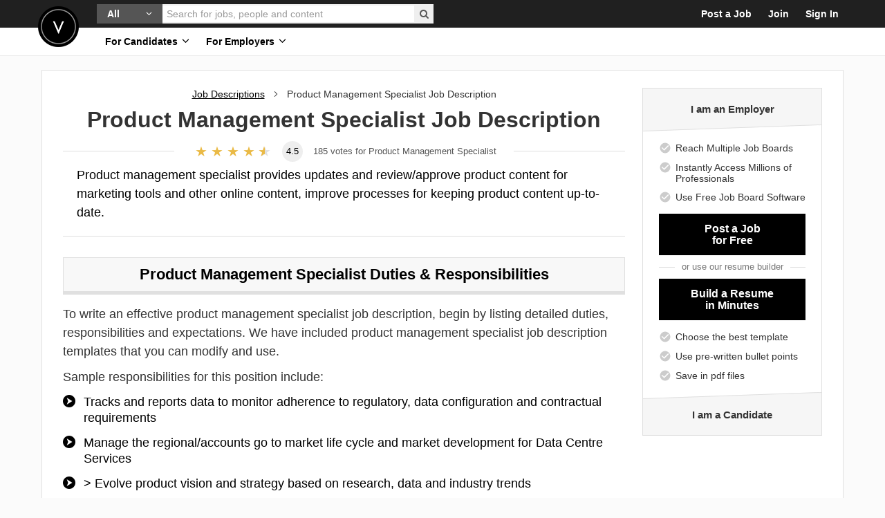

--- FILE ---
content_type: application/javascript
request_url: https://assets.velvetjobs.com/assets/pages/job_descriptions-f2985b3812dbc4021009e286f02428e733279599d0a1a27cf6237202e64b5c7b.js
body_size: 48454
content:
function CookiePolicy(){var t=this;this.cookiePolicy=undefined,this.init=function(){this.cookiePolicy=$.cookie("cookie_policy");var e=window.location.href.match(/debug_set_cookie_policy=(\w+)/);e&&e[1]&&(this.cookiePolicy=e[1]),this.cookiePolicy?this.initAcceptCookies():(this.cookiePolicy="unknown",$.ajax({url:"/legal/cookie_policy.json",timeout:1500,success:function(e){e.success&&(t.cookiePolicy=e.cookie_policy,$.cookie("cookie_policy",e.cookie_policy,{expires:1,path:"/"})),t.initAcceptCookies()},error:function(){console.error("failed to get cookie policy"),t.initAcceptCookies()}}))};var n=function(){if("function"==typeof gtag){var e={ad_storage:"granted",ad_user_data:"granted",ad_personalization:"granted",analytics_storage:"granted"};if("string"==typeof $.cookie("cookies_disallowed")){var t=$.cookie("cookies_disallowed").split("|");-1!=t.indexOf("performance")&&(e.analytics_storage="denied"),-1!=t.indexOf("targeting")&&(e.ad_storage="denied",e.ad_user_data="denied",e.ad_personalization="denied")}gtag("consent","update",e)}};this.initAcceptCookies=function(){$.cookie("cookie_policy_accepted_"+this.cookiePolicy)?n():"ccpa"==this.cookiePolicy?(n(),-1!=["/","/resume-builder"].indexOf(window.location.pathname)&&(i(this.cookiePolicy),o(this.cookiePolicy),e())):"unknown"==this.cookiePolicy?(i(this.cookiePolicy),o(this.cookiePolicy),-1!=["/","/resume-builder"].indexOf(window.location.pathname)&&e()):"gdpr"==this.cookiePolicy?(i(this.cookiePolicy),o(this.cookiePolicy)):n()};var e=function(){var e='<li><a rel="nofollow" href="/legal/california_privacy_policy" id="additional-footer-link-ccpa">Do Not Sell My Personal Information</a></li>';0==$("#additional-footer-link-ccpa").length&&$("#additional-footer-links").html(e)},i=function(e){0==$("#accept-cookies-banner").length&&($("body").append(u(e)),r(e))},o=function(e){0==$("#manage-cookie-settings-modal").length&&($("body").append(c(e)),l(e))},r=function(){$(document).on("click","a[data-toggle='manage-cookie-settings']",function(e){e.preventDefault(),$("#manage-cookie-settings-modal").modal("show")}),$(document).on("click","a[data-toggle='accept-cookies']",function(e){e.preventDefault(),$("#accept-cookies-banner").hide(!0),a(t.cookiePolicy)})},a=function(e){$.cookie("cookie_policy_accepted_"+e,!0,{expires:3650,path:"/"}),$.cookie("cookies_disallowed","",{expires:-1,path:"/"}),n()},s=function(e,t){$.cookie("cookie_policy_accepted_"+e,!0,{expires:3650,path:"/"}),0==t.length?$.cookie("cookies_disallowed","",{expires:-1,path:"/"}):(t.sort(),$.cookie("cookies_disallowed",t.join("|"),{expires:3650,path:"/"})),n()},l=function(o){var r=$("#manage-cookie-settings-modal");r.on("show.bs.modal",function(){var n=$("#manage-cookie-settings-modal input[data-toggle=cookies-disallower]"),i=function(){var e=[];return n.each(function(){0==$(this).prop("checked")&&e.push($(this).attr("name"))}),$.post("/legal/save_cookie_policy",{cookies_disallowed:e}),e},e=function(){var t=[];"string"==typeof $.cookie("cookies_disallowed")&&(t=$.cookie("cookies_disallowed").split("|")),n.each(function(){var e=-1==t.indexOf($(this).attr("name"));$(this).prop("checked",e)})};$("#manage-cookie-settings-modal input[data-toggle='allow-all']").on("click",function(e){e.preventDefault(),n.each(function(){$(this).prop("checked","checked")}),r.modal("hide"),$("#accept-cookies-banner").hide(!0),a(o)}),$("#manage-cookie-settings-modal input[data-toggle='save']").on("click",function(e){e.preventDefault();var t=i();r.modal("hide"),$("#accept-cookies-banner").hide(!0),s(o,t)}),e()})},c=function(){return'      <div id="manage-cookie-settings-modal" class="modal manage-cookie-settings-modal modal-flat modal-flat-middle modal-flat-mobile hide fade">        <div class="modal-flat-content">          <div class="w-600px">            <div class="modal-flat-inner pt-12">              <div class="modal-header with-border mb-0"><h3 class="font-size-24">Accept cookies?</h3></div>              <div class="modal-body modal-body--scrollable text-gray-820 font-family-avenir text-left font-size-14">                <div class="pt-20 pb-25">                  <div class="border border-gray-250 p-15 mb-20">                    <div class="d-flex align-items-center">                      <h4 class="m-0 font-size-15 font-family-avenir font-weight-bold line-height-120 text-black">Strictly Necessary Cookies</h4>                      <div class="ml-auto pl-15">                        <div class="mdc-switch mdc-switch--v2 mdc-switch--disabled d-flex flex-row-reverse align-items-center">                          <input name="fake_switch" type="checkbox" class="unstyled mdc-toggle mdc-toggle-round m-0" checked="checked" disabled="disabled" />                          <label class="m-0 flex-shrink-0"></label>                          <div class="mdc-switch__background"></div>                          <div class="mdc-switch__title mdc-switch__title--on text-uppercase font-size-12 font-weight-bold mr-10 text-black text-right font-family-avenir">Always Active</div>                        </div>                      </div>                    </div>                    <div class="border-bottom my-10"></div>                    <p class="m-0 font-size-14 line-height-150">These cookies are necessary for the website to function and cannot be switched off in our systems. They are usually only set in response to actions made by you which amount to a request for services, such as setting your privacy preferences, logging in or filling in forms. You can set your browser to block or alert you about these cookies, but some parts of the site will not then work. These cookies do not store any personally identifiable information.</p>                  </div>                  <div class="border border-gray-250 p-15 mb-20">                    <div class="d-flex align-items-center">                      <h4 class="m-0 font-size-15 font-family-avenir font-weight-bold line-height-120 text-black">Performance Cookies</h4>                      <div class="ml-auto pl-15">                        <div class="mdc-switch mdc-switch--v2 d-flex flex-row-reverse align-items-center">                          <input id="cookies_disallow_performance-modal" name="performance" type="checkbox" class="unstyled mdc-toggle mdc-toggle-round m-0" checked="checked" data-toggle="cookies-disallower" />                          <label class="m-0 flex-shrink-0" for="cookies_disallow_performance-modal"></label>                          <div class="mdc-switch__background"></div>                          <div class="mdc-switch__title mdc-switch__title--on text-uppercase font-size-12 font-weight-bold mr-10 text-black text-right font-family-avenir">Active</div>                          <div class="mdc-switch__title mdc-switch__title--off text-uppercase font-size-12 font-weight-bold mr-10 text-gray-400 text-right font-family-avenir">Off</div>                        </div>                      </div>                    </div>                    <div class="border-bottom my-10"></div>                    <p class="m-0 font-size-14 line-height-150">These cookies allow us to count visits and traffic sources so we can measure and improve the performance of our site. They help us to know which pages are the most and least popular and see how visitors move around the site. All information these cookies collect is aggregated and therefore anonymous. If you do not allow these cookies we will not know when you have visited our site, and will not be able to monitor its performance.</p>                  </div>                  <div class="border border-gray-250 p-15 mb-20">                    <div class="d-flex align-items-center">                      <h4 class="m-0 font-size-15 font-family-avenir font-weight-bold line-height-120 text-black">Targeting Cookies</h4>                      <div class="ml-auto pl-15">                        <div class="mdc-switch mdc-switch--v2 d-flex flex-row-reverse align-items-center"">                          <input id="cookies_disallow_targeting-modal" name="targeting" type="checkbox" class="unstyled mdc-toggle mdc-toggle-round m-0" checked="checked" data-toggle="cookies-disallower"/>                          <label class="m-0 flex-shrink-0" for="cookies_disallow_targeting-modal"></label>                          <div class="mdc-switch__background"></div>                          <div class="mdc-switch__title mdc-switch__title--on text-uppercase font-size-12 font-weight-bold mr-10 text-black text-right font-family-avenir">Active</div>                          <div class="mdc-switch__title mdc-switch__title--off text-uppercase font-size-12 font-weight-bold mr-10 text-gray-400 text-right font-family-avenir">Off</div>                        </div>                      </div>                    </div>                    <div class="border-bottom my-10"></div>                    <p class="m-0 font-size-14 line-height-150">These cookies may be set through our site by our advertising partners. They may be used by those companies to build a profile of your interests and show you relevant adverts on other sites. They do not store directly personal information, but are based on uniquely identifying your browser and internet device. If you do not allow these cookies, you will experience less targeted advertising.</p>                  </div>                  <div class="font-size-14 text-center">Please see our <a href="/legal/privacy_policy#what-are-cookies" class="link-underline text-black font-weight-medium">Privacy Policy</a> for more details about how we use cookies and what type of cookies we use.</div>                </div>              </div>              <div class="modal-footer pt-0">                <div class="d-flex">                  <div class="w-50">                    <input type="button" value="Confirm My Choices" data-toggle="save" class="btn btn-flat btn-flat-light with-trade-font with-strong btn-block btn-flat-lg font-size-16 font-size-md-19 px-20"/>                  </div>                  <div class="w-50">                    <input type="button" value="Allow All" data-toggle="allow-all" class="btn btn-flat btn-flat-blacked with-trade-font with-strong btn-block btn-flat-lg font-size-16 font-size-md-19 px-20"/>                  </div>                </div>                <button data-dismiss="modal" class="btn btn-flat btn-modal-close">&times;</button>              </div>            </div>          </div>        </div>      </div>'},u=function(e){var t="/legal/privacy_policy";return"ccpa"==e&&(t="/legal/california_privacy_policy"),'      <div class="us-banner-acookies position-fixed z-index-1040 fixed-bottom bg-gray-820 text-white py-12 font-weight-normal font-family-avenir font-size-14 shadow-dark-lg font-weight-medium" id="accept-cookies-banner">        <div class="container2">          <div class="px-20">            <div class="text-align-center text-align-md-left">              <div class="d-md-flex mx-n10 align-items-center">                <div class="px-10 mr-auto">                  This website uses cookies. By continuing to use the site or closing this banner, you are agreeing to our use of cookies in accordance with our                  <a class="link-underline color-white" href="'+t+'" rel="nofollow" target="_blank"><strong class="font-family-avenir font-weight-bold">Privacy Policy</strong></a>.                </div>                <div class="px-10">                  <div class="d-flex flex-wrap flex-md-nowrap mx-n4">                    <div class="px-4 mt-10 mt-md-0 flex-grow-1">                      <a class="btn btn-flat text-uppercase font-family-trade font-weight-bold font-size-14 text-nowrap py-10 line-height-100 px-25 h-auto w-100 bg-gray-700 text-gray-130" href="#" data-toggle="manage-cookie-settings">Manage Cookie Settings</a>                    </div>                    <div class="px-4 mt-10 mt-md-0 flex-grow-1">                      <a class="btn btn-flat btn-flat-light text-uppercase font-family-trade font-weight-bold font-size-14 text-black text-nowrap py-10 line-height-100 px-25 h-auto w-100" href="#" data-toggle="accept-cookies">Accept All Cookies</a>                    </div>                  </div>                </div>              </div>            </div>          </div>        </div>      </div>'}}function is_touch_device(){return"ontouchstart"in window||0<navigator.MaxTouchPoints||0<navigator.msMaxTouchPoints}function htmlToText(e){for(var t in e=(e=(e=(e=e.replaceAll("</div>","</div>\n\n")).replaceAll("</li>","</li>\n")).replaceAll("</p>","</p>\n")).replaceAll(/<li/g,"\u2022 <li"),lines=e.split("\n"),e="",lines){var n=lines[t].trim();" "==n&&(n=""),e+=n+"\n\r"}var i=document.createElement("div");return i.innerHTML=e,text=i.textContent||i.innerText,text=text.replaceAll(/\n{2,}/gm,"\n\n"),text=text.replaceAll(/\n\n\u2022/gm,"\n\u2022"),text=text.replace(/^\n+/,""),text=text.replace(/\n+$/,""),text}!function(e,t){"object"==typeof module&&"object"==typeof module.exports?module.exports=e.document?t(e,!0):function(e){if(!e.document)throw new Error("jQuery requires a window with a document");return t(e)}:t(e)}("undefined"!=typeof window?window:this,function(h,t){function m(e){var t=e.length,n=oe.type(e);return"function"!==n&&!oe.isWindow(e)&&(!(1!==e.nodeType||!t)||("array"===n||0===t||"number"==typeof t&&0<t&&t-1 in e))}function c(e,n,i){if(oe.isFunction(n))return oe.grep(e,function(e,t){return!!n.call(e,t,e)!==i});if(n.nodeType)return oe.grep(e,function(e){return e===n!==i});if("string"==typeof n){if(fe.test(n))return oe.filter(n,e,i);n=oe.filter(n,e)}return oe.grep(e,function(e){return 0<=oe.inArray(e,n)!==i})}function n(e,t){for(;(e=e[t])&&1!==e.nodeType;);return e}function e(e){var n=xe[e]={};return oe.each(e.match(be)||[],function(e,t){n[t]=!0}),n}function i(){he.addEventListener?(he.removeEventListener("DOMContentLoaded",o,!1),h.removeEventListener("load",o,!1)):(he.detachEvent("onreadystatechange",o),h.detachEvent("onload",o))}function o(){(he.addEventListener||"load"===event.type||"complete"===he.readyState)&&(i(),oe.ready())}function s(e,t,n){if(void 0===n&&1===e.nodeType){var i="data-"+t.replace(Ce,"-$1").toLowerCase();if("string"==typeof(n=e.getAttribute(i))){try{n="true"===n||"false"!==n&&("null"===n?null:+n+""===n?+n:Te.test(n)?oe.parseJSON(n):n)}catch(Y){}oe.data(e,t,n)}else n=void 0}return n}function l(e){var t;for(t in e)if(("data"!==t||!oe.isEmptyObject(e[t]))&&"toJSON"!==t)return!1;return!0}function r(e,t,n,i){if(oe.acceptData(e)){var o,r,a=oe.expando,s=e.nodeType,l=s?oe.cache:e,c=s?e[a]:e[a]&&a;if(c&&l[c]&&(i||l[c].data)||void 0!==n||"string"!=typeof t)return c||(c=s?e[a]=Q.pop()||oe.guid++:a),l[c]||(l[c]=s?{}:{toJSON:oe.noop}),("object"==typeof t||"function"==typeof t)&&(i?l[c]=oe.extend(l[c],t):l[c].data=oe.extend(l[c].data,t)),r=l[c],i||(r.data||(r.data={}),r=r.data),void 0!==n&&(r[oe.camelCase(t)]=n),"string"==typeof t?null==(o=r[t])&&(o=r[oe.camelCase(t)]):o=r,o}}function a(e,t,n){if(oe.acceptData(e)){var i,o,r=e.nodeType,a=r?oe.cache:e,s=r?e[oe.expando]:oe.expando;if(a[s]){if(t&&(i=n?a[s]:a[s].data)){oe.isArray(t)?t=t.concat(oe.map(t,oe.camelCase)):t in i?t=[t]:t=(t=oe.camelCase(t))in i?[t]:t.split(" "),o=t.length;for(;o--;)delete i[t[o]];if(n?!l(i):!oe.isEmptyObject(i))return}(n||(delete a[s].data,l(a[s])))&&(r?oe.cleanData([e],!0):ne.deleteExpando||a!=a.window?delete a[s]:a[s]=null)}}}function u(){return!0}function d(){return!1}function f(){try{return he.activeElement}catch(h){}}function g(e){var t=Oe.split("|"),n=e.createDocumentFragment();if(n.createElement)for(;t.length;)n.createElement(t.pop());return n}function v(e,t){var n,i,o=0,r=typeof e.getElementsByTagName!==ke?e.getElementsByTagName(t||"*"):typeof e.querySelectorAll!==ke?e.querySelectorAll(t||"*"):void 0;if(!r)for(r=[],n=e.childNodes||e;null!=(i=n[o]);o++)!t||oe.nodeName(i,t)?r.push(i):oe.merge(r,v(i,t));return void 0===t||t&&oe.nodeName(e,t)?oe.merge([e],r):r}function y(e){je.test(e.type)&&(e.defaultChecked=e.checked)}function p(e,t){return oe.nodeName(e,"table")&&oe.nodeName(11!==t.nodeType?t:t.firstChild,"tr")?e.getElementsByTagName("tbody")[0]||e.appendChild(e.ownerDocument.createElement("tbody")):e}function b(e){return e.type=(null!==oe.find.attr(e,"type"))+"/"+e.type,e}function x(e){var t=Xe.exec(e.type);return t?e.type=t[1]:e.removeAttribute("type"),e}function w(e,t){for(var n,i=0;null!=(n=e[i]);i++)oe._data(n,"globalEval",!t||oe._data(t[i],"globalEval"))}function k(e,t){if(1===t.nodeType&&oe.hasData(e)){var n,i,o,r=oe._data(e),a=oe._data(t,r),s=r.events;if(s)for(n in delete a.handle,a.events={},s)for(i=0,o=s[n].length;i<o;i++)oe.event.add(t,n,s[n][i]);a.data&&(a.data=oe.extend({},a.data))}}function T(e,t){var n,i,o;if(1===t.nodeType){if(n=t.nodeName.toLowerCase(),!ne.noCloneEvent&&t[oe.expando]){for(i in(o=oe._data(t)).events)oe.removeEvent(t,i,o.handle);t.removeAttribute(oe.expando)}"script"===n&&t.text!==e.text?(b(t).text=e.text,x(t)):"object"===n?(t.parentNode&&(t.outerHTML=e.outerHTML),ne.html5Clone&&e.innerHTML&&!oe.trim(t.innerHTML)&&(t.innerHTML=e.innerHTML)):"input"===n&&je.test(e.type)?(t.defaultChecked=t.checked=e.checked,t.value!==e.value&&(t.value=e.value)):"option"===n?t.defaultSelected=t.selected=e.defaultSelected:("input"===n||"textarea"===n)&&(t.defaultValue=e.defaultValue)}}function C(e,t){var n,i=oe(t.createElement(e)).appendTo(t.body),o=h.getDefaultComputedStyle&&(n=h.getDefaultComputedStyle(i[0]))?n.display:oe.css(i[0],"display");return i.detach(),o}function E(e){var t=he,n=Ke[e];return n||("none"!==(n=C(e,t))&&n||((t=((Ye=(Ye||oe("<iframe frameborder='0' width='0' height='0'/>")).appendTo(t.documentElement))[0].contentWindow||Ye[0].contentDocument).document).write(),t.close(),n=C(e,t),Ye.detach()),Ke[e]=n),n}function S(t,n){return{get:function(){var e=t();if(null!=e)return e?void delete this.get:(this.get=n).apply(this,arguments)}}}function $(e,t){if(t in e)return t;for(var n=t.charAt(0).toUpperCase()+t.slice(1),i=t,o=dt.length;o--;)if((t=dt[o]+n)in e)return t;return i}function N(e,t){for(var n,i,o,r=[],a=0,s=e.length;a<s;a++)(i=e[a]).style&&(r[a]=oe._data(i,"olddisplay"),n=i.style.display,t?(r[a]||"none"!==n||(i.style.display=""),""===i.style.display&&$e(i)&&(r[a]=oe._data(i,"olddisplay",E(i.nodeName)))):(o=$e(i),(n&&"none"!==n||!o)&&oe._data(i,"olddisplay",o?n:oe.css(i,"display"))));for(a=0;a<s;a++)(i=e[a]).style&&(t&&"none"!==i.style.display&&""!==i.style.display||(i.style.display=t?r[a]||"":"none"));return e}function j(e,t,n){var i=st.exec(t);return i?Math.max(0,i[1]-(n||0))+(i[2]||"px"):t}function _(e,t,n,i,o){for(var r=n===(i?"border":"content")?4:"width"===t?1:0,a=0;r<4;r+=2)"margin"===n&&(a+=oe.css(e,n+Se[r],!0,o)),i?("content"===n&&(a-=oe.css(e,"padding"+Se[r],!0,o)),"margin"!==n&&(a-=oe.css(e,"border"+Se[r]+"Width",!0,o))):(a+=oe.css(e,"padding"+Se[r],!0,o),"padding"!==n&&(a+=oe.css(e,"border"+Se[r]+"Width",!0,o)));return a}function A(e,t,n){var i=!0,o="width"===t?e.offsetWidth:e.offsetHeight,r=Ze(e),a=ne.boxSizing&&"border-box"===oe.css(e,"boxSizing",!1,r);if(o<=0||null==o){if(((o=et(e,t,r))<0||null==o)&&(o=e.style[t]),nt.test(o))return o;i=a&&(ne.boxSizingReliable()||o===e.style[t]),o=parseFloat(o)||0}return o+_(e,t,n||(a?"border":"content"),i,r)+"px"}function D(e,t,n,i,o){return new D.prototype.init(e,t,n,i,o)}function L(){return setTimeout(function(){ft=void 0}),ft=oe.now()}function H(e,t){var n,i={height:e},o=0;for(t=t?1:0;o<4;o+=2-t)i["margin"+(n=Se[o])]=i["padding"+n]=e;return t&&(i.opacity=i.width=e),i}function O(e,t,n){for(var i,o=(Tt[t]||[]).concat(Tt["*"]),r=0,a=o.length;r<a;r++)if(i=o[r].call(n,t,e))return i}function P(t,e,n){var i,o,r,a,s,l,c,u=this,d={},f=t.style,p=t.nodeType&&$e(t),h=oe._data(t,"fxshow");for(i in n.queue||(null==(s=oe._queueHooks(t,"fx")).unqueued&&(s.unqueued=0,l=s.empty.fire,s.empty.fire=function(){s.unqueued||l()}),s.unqueued++,u.always(function(){u.always(function(){s.unqueued--,oe.queue(t,"fx").length||s.empty.fire()})})),1===t.nodeType&&("height"in e||"width"in e)&&(n.overflow=[f.overflow,f.overflowX,f.overflowY],"inline"===("none"===(c=oe.css(t,"display"))?oe._data(t,"olddisplay")||E(t.nodeName):c)&&"none"===oe.css(t,"float")&&(ne.inlineBlockNeedsLayout&&"inline"!==E(t.nodeName)?f.zoom=1:f.display="inline-block")),n.overflow&&(f.overflow="hidden",ne.shrinkWrapBlocks()||u.always(function(){f.overflow=n.overflow[0],f.overflowX=n.overflow[1],f.overflowY=n.overflow[2]})),e)if(o=e[i],bt.exec(o)){if(delete e[i],r=r||"toggle"===o,o===(p?"hide":"show")){if("show"!==o||!h||void 0===h[i])continue;p=!0}d[i]=h&&h[i]||oe.style(t,i)}else c=void 0;if(oe.isEmptyObject(d))"inline"===("none"===c?E(t.nodeName):c)&&(f.display=c);else for(i in h?"hidden"in h&&(p=h.hidden):h=oe._data(t,"fxshow",{}),r&&(h.hidden=!p),p?oe(t).show():u.done(function(){oe(t).hide()}),u.done(function(){var e;for(e in oe._removeData(t,"fxshow"),d)oe.style(t,e,d[e])}),d)a=O(p?h[i]:0,i,u),i in h||(h[i]=a.start,p&&(a.end=a.start,a.start="width"===i||"height"===i?1:0))}function F(e,t){var n,i,o,r,a;for(n in e)if(o=t[i=oe.camelCase(n)],r=e[n],oe.isArray(r)&&(o=r[1],r=e[n]=r[0]),n!==i&&(e[i]=r,delete e[n]),(a=oe.cssHooks[i])&&"expand"in a)for(n in r=a.expand(r),delete e[i],r)n in e||(e[n]=r[n],t[n]=o);else t[i]=o}function q(r,e,t){var n,a,i=0,o=kt.length,s=oe.Deferred().always(function(){delete l.elem}),l=function(){if(a)return!1;for(var e=ft||L(),t=Math.max(0,c.startTime+c.duration-e),n=1-(t/c.duration||0),i=0,o=c.tweens.length;i<o;i++)c.tweens[i].run(n);return s.notifyWith(r,[c,n,t]),n<1&&o?t:(s.resolveWith(r,[c]),!1)},c=s.promise({elem:r,props:oe.extend({},e),opts:oe.extend(!0,{specialEasing:{}},t),originalProperties:e,originalOptions:t,startTime:ft||L(),duration:t.duration,tweens:[],createTween:function(e,t){var n=oe.Tween(r,c.opts,e,t,c.opts.specialEasing[e]||c.opts.easing);return c.tweens.push(n),n},stop:function(e){var t=0,n=e?c.tweens.length:0;if(a)return this;for(a=!0;t<n;t++)c.tweens[t].run(1);return e?s.resolveWith(r,[c,e]):s.rejectWith(r,[c,e]),this}}),u=c.props;for(F(u,c.opts.specialEasing);i<o;i++)if(n=kt[i].call(c,r,u,c.opts))return n;return oe.map(u,O,c),oe.isFunction(c.opts.start)&&c.opts.start.call(r,c),oe.fx.timer(oe.extend(l,{elem:r,anim:c,queue:c.opts.queue})),c.progress(c.opts.progress).done(c.opts.done,c.opts.complete).fail(c.opts.fail).always(c.opts.always)}function R(r){return function(e,t){"string"!=typeof e&&(t=e,e="*");var n,i=0,o=e.toLowerCase().match(be)||[];if(oe.isFunction(t))for(;n=o[i++];)"+"===n.charAt(0)?(n=n.slice(1)||"*",(r[n]=r[n]||[]).unshift(t)):(r[n]=r[n]||[]).push(t)}}function M(t,o,r,a){function s(e){var i;return l[e]=!0,oe.each(t[e]||[],function(e,t){var n=t(o,r,a);return"string"!=typeof n||c||l[n]?c?!(i=n):void 0:(o.dataTypes.unshift(n),s(n),!1)}),i}var l={},c=t===Jt;return s(o.dataTypes[0])||!l["*"]&&s("*")}function z(e,t){var n,i,o=oe.ajaxSettings.flatOptions||{};for(i in t)void 0!==t[i]&&((o[i]?e:n||(n={}))[i]=t[i]);return n&&oe.extend(!0,e,n),e}function I(e,t,n){for(var i,o,r,a,s=e.contents,l=e.dataTypes;"*"===l[0];)l.shift(),void 0===o&&(o=e.mimeType||t.getResponseHeader("Content-Type"));if(o)for(a in s)if(s[a]&&s[a].test(o)){l.unshift(a);break}if(l[0]in n)r=l[0];else{for(a in n){if(!l[0]||e.converters[a+" "+l[0]]){r=a;break}i||(i=a)}r=r||i}return r?(r!==l[0]&&l.unshift(r),n[r]):void 0}function B(e,t,n,i){var o,r,a,s,l,c={},u=e.dataTypes.slice();if(u[1])for(a in e.converters)c[a.toLowerCase()]=e.converters[a];for(r=u.shift();r;)if(e.responseFields[r]&&(n[e.responseFields[r]]=t),!l&&i&&e.dataFilter&&(t=e.dataFilter(t,e.dataType)),l=r,r=u.shift())if("*"===r)r=l;else if("*"!==l&&l!==r){if(!(a=c[l+" "+r]||c["* "+r]))for(o in c)if((s=o.split(" "))[1]===r&&(a=c[l+" "+s[0]]||c["* "+s[0]])){!0===a?a=c[o]:!0!==c[o]&&(r=s[0],u.unshift(s[1]));break}if(!0!==a)if(a&&e["throws"])t=a(t);else try{t=a(t)}catch(ie){return{state:"parsererror",error:a?ie:"No conversion from "+l+" to "+r}}}return{state:"success",data:t}}function W(n,e,i,o){var t;if(oe.isArray(e))oe.each(e,function(e,t){i||Yt.test(n)?o(n,t):W(n+"["+("object"==typeof t?e:"")+"]",t,i,o)});else if(i||"object"!==oe.type(e))o(n,e);else for(t in e)W(n+"["+t+"]",e[t],i,o)}function U(){try{return new h.XMLHttpRequest}catch(t){}}function X(){try{return new h.ActiveXObject("Microsoft.XMLHTTP")}catch(t){}}function J(e){return oe.isWindow(e)?e:9===e.nodeType&&(e.defaultView||e.parentWindow)}var Q=[],V=Q.slice,Y=Q.concat,G=Q.push,K=Q.indexOf,Z={},ee=Z.toString,te=Z.hasOwnProperty,ne={},ie="1.11.1",oe=function(e,t){return new oe.fn.init(e,t)},re=/^[\s\uFEFF\xA0]+|[\s\uFEFF\xA0]+$/g,ae=/^-ms-/,se=/-([\da-z])/gi,le=function(e,t){return t.toUpperCase()};oe.fn=oe.prototype={jquery:ie,constructor:oe,selector:"",length:0,toArray:function(){return V.call(this)},get:function(e){return null!=e?e<0?this[e+this.length]:this[e]:V.call(this)},pushStack:function(e){var t=oe.merge(this.constructor(),e);return t.prevObject=this,t.context=this.context,t},each:function(e,t){return oe.each(this,e,t)},map:function(n){return this.pushStack(oe.map(this,function(e,t){return n.call(e,t,e)}))},slice:function(){return this.pushStack(V.apply(this,arguments))},first:function(){return this.eq(0)},last:function(){return this.eq(-1)},eq:function(e){var t=this.length,n=+e+(e<0?t:0);return this.pushStack(0<=n&&n<t?[this[n]]:[])},end:function(){return this.prevObject||this.constructor(null)},push:G,sort:Q.sort,splice:Q.splice},oe.extend=oe.fn.extend=function(e){var t,n,i,o,r,a,s=e||{},l=1,c=arguments.length,u=!1;for("boolean"==typeof s&&(u=s,s=arguments[l]||{},l++),"object"==typeof s||oe.isFunction(s)||(s={}),l===c&&(s=this,l--);l<c;l++)if(null!=(r=arguments[l]))for(o in r)t=s[o],s!==(i=r[o])&&(u&&i&&(oe.isPlainObject(i)||(n=oe.isArray(i)))?(n?(n=!1,a=t&&oe.isArray(t)?t:[]):a=t&&oe.isPlainObject(t)?t:{},s[o]=oe.extend(u,a,i)):void 0!==i&&(s[o]=i));return s},oe.extend({expando:"jQuery"+(ie+Math.random()).replace(/\D/g,""),isReady:!0,error:function(e){throw new Error(e)},noop:function(){},isFunction:function(e){return"function"===oe.type(e)},isArray:Array.isArray||function(e){return"array"===oe.type(e)},isWindow:function(e){return null!=e&&e==e.window},isNumeric:function(e){return!oe.isArray(e)&&0<=e-parseFloat(e)},isEmptyObject:function(e){var t;for(t in e)return!1;return!0},isPlainObject:function(e){var t;if(!e||"object"!==oe.type(e)||e.nodeType||oe.isWindow(e))return!1;try{if(e.constructor&&!te.call(e,"constructor")&&!te.call(e.constructor.prototype,"isPrototypeOf"))return!1}catch(Q){return!1}if(ne.ownLast)for(t in e)return te.call(e,t);for(t in e);return void 0===t||te.call(e,t)},type:function(e){return null==e?e+"":"object"==typeof e||"function"==typeof e?Z[ee.call(e)]||"object":typeof e},globalEval:function(e){e&&oe.trim(e)&&(h.execScript||function(e){h.eval.call(h,e)})(e)},camelCase:function(e){return e.replace(ae,"ms-").replace(se,le)},nodeName:function(e,t){return e.nodeName&&e.nodeName.toLowerCase()===t.toLowerCase()},each:function(e,t,n){var i=0,o=e.length,r=m(e);if(n){if(r)for(;i<o&&!1!==t.apply(e[i],n);i++);else for(i in e)if(!1===t.apply(e[i],n))break}else if(r)for(;i<o&&!1!==t.call(e[i],i,e[i]);i++);else for(i in e)if(!1===t.call(e[i],i,e[i]))break;return e},trim:function(e){return null==e?"":(e+"").replace(re,"")},makeArray:function(e,t){var n=t||[];return null!=e&&(m(Object(e))?oe.merge(n,"string"==typeof e?[e]:e):G.call(n,e)),n},inArray:function(e,t,n){var i;if(t){if(K)return K.call(t,e,n);for(i=t.length,n=n?n<0?Math.max(0,i+n):n:0;n<i;n++)if(n in t&&t[n]===e)return n}return-1},merge:function(e,t){for(var n=+t.length,i=0,o=e.length;i<n;)e[o++]=t[i++];if(n!=n)for(;void 0!==t[i];)e[o++]=t[i++];return e.length=o,e},grep:function(e,t,n){for(var i=[],o=0,r=e.length,a=!n;o<r;o++)!t(e[o],o)!==a&&i.push(e[o]);return i},map:function(e,t,n){var i,o=0,r=e.length,a=[];if(m(e))for(;o<r;o++)null!=(i=t(e[o],o,n))&&a.push(i);else for(o in e)null!=(i=t(e[o],o,n))&&a.push(i);return Y.apply([],a)},guid:1,proxy:function(e,t){var n,i,o;return"string"==typeof t&&(o=e[t],t=e,e=o),oe.isFunction(e)?(n=V.call(arguments,2),(i=function(){return e.apply(t||this,n.concat(V.call(arguments)))}).guid=e.guid=e.guid||oe.guid++,i):void 0},now:function(){return+new Date},support:ne}),oe.each("Boolean Number String Function Array Date RegExp Object Error".split(" "),function(e,t){Z["[object "+t+"]"]=t.toLowerCase()});var ce=function(n){function x(e,t,n,i){var o,r,a,s,l,c,u,d,f,p;if((t?t.ownerDocument||t:M)!==D&&A(t),n=n||[],!e||"string"!=typeof e)return n;if(1!==(s=(t=t||D).nodeType)&&9!==s)return[];if(H&&!i){if(o=ye.exec(e))if(a=o[1]){if(9===s){if(!(r=t.getElementById(a))||!r.parentNode)return n;if(r.id===a)return n.push(r),n}else if(t.ownerDocument&&(r=t.ownerDocument.getElementById(a))&&q(t,r)&&r.id===a)return n.push(r),n}else{if(o[2])return Z.apply(n,t.getElementsByTagName(e)),n;if((a=o[3])&&v.getElementsByClassName&&t.getElementsByClassName)return Z.apply(n,t.getElementsByClassName(a)),n}if(v.qsa&&(!O||!O.test(e))){if(d=u=R,f=t,p=9===s&&e,1===s&&"object"!==t.nodeName.toLowerCase()){for(c=E(e),(u=t.getAttribute("id"))?d=u.replace(xe,"\\$&"):t.setAttribute("id",d),d="[id='"+d+"'] ",l=c.length;l--;)c[l]=d+m(c[l]);f=be.test(e)&&h(t.parentNode)||t,p=c.join(",")}if(p)try{return Z.apply(n,f.querySelectorAll(p)),n}catch(B){}finally{u||t.removeAttribute("id")}}}return $(e.replace(le,"$1"),t,n,i)}function e(){function n(e,t){return i.push(e+" ")>k.cacheLength&&delete n[i.shift()],n[e+" "]=t}var i=[];return n}function l(e){return e[R]=!0,e}function i(e){var t=D.createElement("div");try{return!!e(t)}catch(v){return!1}finally{t.parentNode&&t.parentNode.removeChild(t),t=null}}function t(e,t){for(var n=e.split("|"),i=e.length;i--;)k.attrHandle[n[i]]=t}function c(e,t){var n=t&&e,i=n&&1===e.nodeType&&1===t.nodeType&&(~t.sourceIndex||Q)-(~e.sourceIndex||Q);if(i)return i;if(n)for(;n=n.nextSibling;)if(n===t)return-1;return e?1:-1}function o(t){return function(e){return"input"===e.nodeName.toLowerCase()&&e.type===t}}function r(n){return function(e){var t=e.nodeName.toLowerCase();return("input"===t||"button"===t)&&e.type===n}}function a(a){return l(function(r){return r=+r,l(function(e,t){for(var n,i=a([],e.length,r),o=i.length;o--;)e[n=i[o]]&&(e[n]=!(t[n]=e[n]))})})}function h(e){return e&&typeof e.getElementsByTagName!==J&&e}function s(){}function m(e){for(var t=0,n=e.length,i="";t<n;t++)i+=e[t].value;return i}function d(a,e,t){var s=e.dir,l=t&&"parentNode"===s,c=I++;return e.first?function(e,t,n){for(;e=e[s];)if(1===e.nodeType||l)return a(e,t,n)}:function(e,t,n){var i,o,r=[z,c];if(n){for(;e=e[s];)if((1===e.nodeType||l)&&a(e,t,n))return!0}else for(;e=e[s];)if(1===e.nodeType||l){if((i=(o=e[R]||(e[R]={}))[s])&&i[0]===z&&i[1]===c)return r[2]=i[2];if((o[s]=r)[2]=a(e,t,n))return!0}}}function f(o){return 1<o.length?function(e,t,n){for(var i=o.length;i--;)if(!o[i](e,t,n))return!1;return!0}:o[0]}function y(e,t,n){for(var i=0,o=t.length;i<o;i++)x(e,t[i],n);return n}function w(e,t,n,i,o){for(var r,a=[],s=0,l=e.length,c=null!=t;s<l;s++)(r=e[s])&&(!n||n(r,i,o))&&(a.push(r),c&&t.push(s));return a}function b(p,h,m,g,v,e){return g&&!g[R]&&(g=b(g)),v&&!v[R]&&(v=b(v,e)),l(function(e,t,n,i){var o,r,a,s=[],l=[],c=t.length,u=e||y(h||"*",n.nodeType?[n]:n,[]),d=!p||!e&&h?u:w(u,s,p,n,i),f=m?v||(e?p:c||g)?[]:t:d;if(m&&m(d,f,n,i),g)for(o=w(f,l),g(o,[],n,i),r=o.length;r--;)(a=o[r])&&(f[l[r]]=!(d[l[r]]=a));if(e){if(v||p){if(v){for(o=[],r=f.length;r--;)(a=f[r])&&o.push(d[r]=a);v(null,f=[],o,i)}for(r=f.length;r--;)(a=f[r])&&-1<(o=v?te.call(e,a):s[r])&&(e[o]=!(t[o]=a))}}else f=w(f===t?f.splice(c,f.length):f),v?v(null,t,f,i):Z.apply(t,f)})}function p(e){for(var i,t,n,o=e.length,r=k.relative[e[0].type],a=r||k.relative[" "],s=r?1:0,l=d(function(e){return e===i},a,!0),c=d(function(e){return-1<te.call(i,e)},a,!0),u=[function(e,t,n){return!r&&(n||t!==N)||((i=t).nodeType?l(e,t,n):c(e,t,n))}];s<o;s++)if(t=k.relative[e[s].type])u=[d(f(u),t)];else{if((t=k.filter[e[s].type].apply(null,e[s].matches))[R]){for(n=++s;n<o&&!k.relative[e[n].type];n++);return b(1<s&&f(u),1<s&&m(e.slice(0,s-1).concat({value:" "===e[s-2].type?"*":""})).replace(le,"$1"),t,s<n&&p(e.slice(s,n)),n<o&&p(e=e.slice(n)),n<o&&m(e))}u.push(t)}return f(u)}function u(g,v){var y=0<v.length,b=0<g.length,e=function(e,t,n,i,o){var r,a,s,l=0,c="0",u=e&&[],d=[],f=N,p=e||b&&k.find.TAG("*",o),h=z+=null==f?1:Math.random()||.1,m=p.length;for(o&&(N=t!==D&&t);c!==m&&null!=(r=p[c]);c++){if(b&&r){for(a=0;s=g[a++];)if(s(r,t,n)){i.push(r);break}o&&(z=h)}y&&((r=!s&&r)&&l--,e&&u.push(r))}if(l+=c,y&&c!==l){for(a=0;s=v[a++];)s(u,d,t,n);if(e){if(0<l)for(;c--;)u[c]||d[c]||(d[c]=G.call(i));d=w(d)}Z.apply(i,d),o&&!e&&0<d.length&&1<l+v.length&&x.uniqueSort(i)}return o&&(z=h,N=f),u};return y?l(e):e}var g,v,k,T,C,E,S,$,N,j,_,A,D,L,H,O,P,F,q,R="sizzle"+-new Date,M=n.document,z=0,I=0,B=e(),W=e(),U=e(),X=function(e,t){return e===t&&(_=!0),0},
J="undefined",Q=1<<31,V={}.hasOwnProperty,Y=[],G=Y.pop,K=Y.push,Z=Y.push,ee=Y.slice,te=Y.indexOf||function(e){for(var t=0,n=this.length;t<n;t++)if(this[t]===e)return t;return-1},ne="checked|selected|async|autofocus|autoplay|controls|defer|disabled|hidden|ismap|loop|multiple|open|readonly|required|scoped",ie="[\\x20\\t\\r\\n\\f]",oe="(?:\\\\.|[\\w-]|[^\\x00-\\xa0])+",re=oe.replace("w","w#"),ae="\\["+ie+"*("+oe+")(?:"+ie+"*([*^$|!~]?=)"+ie+"*(?:'((?:\\\\.|[^\\\\'])*)'|\"((?:\\\\.|[^\\\\\"])*)\"|("+re+"))|)"+ie+"*\\]",se=":("+oe+")(?:\\((('((?:\\\\.|[^\\\\'])*)'|\"((?:\\\\.|[^\\\\\"])*)\")|((?:\\\\.|[^\\\\()[\\]]|"+ae+")*)|.*)\\)|)",le=new RegExp("^"+ie+"+|((?:^|[^\\\\])(?:\\\\.)*)"+ie+"+$","g"),ce=new RegExp("^"+ie+"*,"+ie+"*"),ue=new RegExp("^"+ie+"*([>+~]|"+ie+")"+ie+"*"),de=new RegExp("="+ie+"*([^\\]'\"]*?)"+ie+"*\\]","g"),fe=new RegExp(se),pe=new RegExp("^"+re+"$"),he={ID:new RegExp("^#("+oe+")"),CLASS:new RegExp("^\\.("+oe+")"),TAG:new RegExp("^("+oe.replace("w","w*")+")"),ATTR:new RegExp("^"+ae),PSEUDO:new RegExp("^"+se),CHILD:new RegExp("^:(only|first|last|nth|nth-last)-(child|of-type)(?:\\("+ie+"*(even|odd|(([+-]|)(\\d*)n|)"+ie+"*(?:([+-]|)"+ie+"*(\\d+)|))"+ie+"*\\)|)","i"),bool:new RegExp("^(?:"+ne+")$","i"),needsContext:new RegExp("^"+ie+"*[>+~]|:(even|odd|eq|gt|lt|nth|first|last)(?:\\("+ie+"*((?:-\\d)?\\d*)"+ie+"*\\)|)(?=[^-]|$)","i")},me=/^(?:input|select|textarea|button)$/i,ge=/^h\d$/i,ve=/^[^{]+\{\s*\[native \w/,ye=/^(?:#([\w-]+)|(\w+)|\.([\w-]+))$/,be=/[+~]/,xe=/'|\\/g,we=new RegExp("\\\\([\\da-f]{1,6}"+ie+"?|("+ie+")|.)","ig"),ke=function(e,t,n){var i="0x"+t-65536;return i!=i||n?t:i<0?String.fromCharCode(i+65536):String.fromCharCode(i>>10|55296,1023&i|56320)};try{Z.apply(Y=ee.call(M.childNodes),M.childNodes),Y[M.childNodes.length].nodeType}catch(Oe){Z={apply:Y.length?function(e,t){K.apply(e,ee.call(t))}:function(e,t){for(var n=e.length,i=0;e[n++]=t[i++];);e.length=n-1}}}for(g in v=x.support={},C=x.isXML=function(e){var t=e&&(e.ownerDocument||e).documentElement;return!!t&&"HTML"!==t.nodeName},A=x.setDocument=function(e){var t,l=e?e.ownerDocument||e:M,n=l.defaultView;return l!==D&&9===l.nodeType&&l.documentElement?(L=(D=l).documentElement,H=!C(l),n&&n!==n.top&&(n.addEventListener?n.addEventListener("unload",function(){A()},!1):n.attachEvent&&n.attachEvent("onunload",function(){A()})),v.attributes=i(function(e){return e.className="i",!e.getAttribute("className")}),v.getElementsByTagName=i(function(e){return e.appendChild(l.createComment("")),!e.getElementsByTagName("*").length}),v.getElementsByClassName=ve.test(l.getElementsByClassName)&&i(function(e){return e.innerHTML="<div class='a'></div><div class='a i'></div>",e.firstChild.className="i",2===e.getElementsByClassName("i").length}),v.getById=i(function(e){return L.appendChild(e).id=R,!l.getElementsByName||!l.getElementsByName(R).length}),v.getById?(k.find.ID=function(e,t){if(typeof t.getElementById!==J&&H){var n=t.getElementById(e);return n&&n.parentNode?[n]:[]}},k.filter.ID=function(e){var t=e.replace(we,ke);return function(e){return e.getAttribute("id")===t}}):(delete k.find.ID,k.filter.ID=function(e){var n=e.replace(we,ke);return function(e){var t=typeof e.getAttributeNode!==J&&e.getAttributeNode("id");return t&&t.value===n}}),k.find.TAG=v.getElementsByTagName?function(e,t){return typeof t.getElementsByTagName!==J?t.getElementsByTagName(e):void 0}:function(e,t){var n,i=[],o=0,r=t.getElementsByTagName(e);if("*"!==e)return r;for(;n=r[o++];)1===n.nodeType&&i.push(n);return i},k.find.CLASS=v.getElementsByClassName&&function(e,t){return typeof t.getElementsByClassName!==J&&H?t.getElementsByClassName(e):void 0},P=[],O=[],(v.qsa=ve.test(l.querySelectorAll))&&(i(function(e){e.innerHTML="<select msallowclip=''><option selected=''></option></select>",e.querySelectorAll("[msallowclip^='']").length&&O.push("[*^$]="+ie+"*(?:''|\"\")"),e.querySelectorAll("[selected]").length||O.push("\\["+ie+"*(?:value|"+ne+")"),e.querySelectorAll(":checked").length||O.push(":checked")}),i(function(e){var t=l.createElement("input");t.setAttribute("type","hidden"),e.appendChild(t).setAttribute("name","D"),e.querySelectorAll("[name=d]").length&&O.push("name"+ie+"*[*^$|!~]?="),e.querySelectorAll(":enabled").length||O.push(":enabled",":disabled"),e.querySelectorAll("*,:x"),O.push(",.*:")})),(v.matchesSelector=ve.test(F=L.matches||L.webkitMatchesSelector||L.mozMatchesSelector||L.oMatchesSelector||L.msMatchesSelector))&&i(function(e){v.disconnectedMatch=F.call(e,"div"),F.call(e,"[s!='']:x"),P.push("!=",se)}),O=O.length&&new RegExp(O.join("|")),P=P.length&&new RegExp(P.join("|")),t=ve.test(L.compareDocumentPosition),q=t||ve.test(L.contains)?function(e,t){var n=9===e.nodeType?e.documentElement:e,i=t&&t.parentNode;return e===i||!(!i||1!==i.nodeType||!(n.contains?n.contains(i):e.compareDocumentPosition&&16&e.compareDocumentPosition(i)))}:function(e,t){if(t)for(;t=t.parentNode;)if(t===e)return!0;return!1},X=t?function(e,t){if(e===t)return _=!0,0;var n=!e.compareDocumentPosition-!t.compareDocumentPosition;return n||(1&(n=(e.ownerDocument||e)===(t.ownerDocument||t)?e.compareDocumentPosition(t):1)||!v.sortDetached&&t.compareDocumentPosition(e)===n?e===l||e.ownerDocument===M&&q(M,e)?-1:t===l||t.ownerDocument===M&&q(M,t)?1:j?te.call(j,e)-te.call(j,t):0:4&n?-1:1)}:function(e,t){if(e===t)return _=!0,0;var n,i=0,o=e.parentNode,r=t.parentNode,a=[e],s=[t];if(!o||!r)return e===l?-1:t===l?1:o?-1:r?1:j?te.call(j,e)-te.call(j,t):0;if(o===r)return c(e,t);for(n=e;n=n.parentNode;)a.unshift(n);for(n=t;n=n.parentNode;)s.unshift(n);for(;a[i]===s[i];)i++;return i?c(a[i],s[i]):a[i]===M?-1:s[i]===M?1:0},l):D},x.matches=function(e,t){return x(e,null,null,t)},x.matchesSelector=function(e,t){if((e.ownerDocument||e)!==D&&A(e),t=t.replace(de,"='$1']"),!(!v.matchesSelector||!H||P&&P.test(t)||O&&O.test(t)))try{var n=F.call(e,t);if(n||v.disconnectedMatch||e.document&&11!==e.document.nodeType)return n}catch(T){}return 0<x(t,D,null,[e]).length},x.contains=function(e,t){return(e.ownerDocument||e)!==D&&A(e),q(e,t)},x.attr=function(e,t){(e.ownerDocument||e)!==D&&A(e);var n=k.attrHandle[t.toLowerCase()],i=n&&V.call(k.attrHandle,t.toLowerCase())?n(e,t,!H):void 0;return void 0!==i?i:v.attributes||!H?e.getAttribute(t):(i=e.getAttributeNode(t))&&i.specified?i.value:null},x.error=function(e){throw new Error("Syntax error, unrecognized expression: "+e)},x.uniqueSort=function(e){var t,n=[],i=0,o=0;if(_=!v.detectDuplicates,j=!v.sortStable&&e.slice(0),e.sort(X),_){for(;t=e[o++];)t===e[o]&&(i=n.push(o));for(;i--;)e.splice(n[i],1)}return j=null,e},T=x.getText=function(e){var t,n="",i=0,o=e.nodeType;if(o){if(1===o||9===o||11===o){if("string"==typeof e.textContent)return e.textContent;for(e=e.firstChild;e;e=e.nextSibling)n+=T(e)}else if(3===o||4===o)return e.nodeValue}else for(;t=e[i++];)n+=T(t);return n},(k=x.selectors={cacheLength:50,createPseudo:l,match:he,attrHandle:{},find:{},relative:{">":{dir:"parentNode",first:!0}," ":{dir:"parentNode"},"+":{dir:"previousSibling",first:!0},"~":{dir:"previousSibling"}},preFilter:{ATTR:function(e){return e[1]=e[1].replace(we,ke),e[3]=(e[3]||e[4]||e[5]||"").replace(we,ke),"~="===e[2]&&(e[3]=" "+e[3]+" "),e.slice(0,4)},CHILD:function(e){return e[1]=e[1].toLowerCase(),"nth"===e[1].slice(0,3)?(e[3]||x.error(e[0]),e[4]=+(e[4]?e[5]+(e[6]||1):2*("even"===e[3]||"odd"===e[3])),e[5]=+(e[7]+e[8]||"odd"===e[3])):e[3]&&x.error(e[0]),e},PSEUDO:function(e){var t,n=!e[6]&&e[2];return he.CHILD.test(e[0])?null:(e[3]?e[2]=e[4]||e[5]||"":n&&fe.test(n)&&(t=E(n,!0))&&(t=n.indexOf(")",n.length-t)-n.length)&&(e[0]=e[0].slice(0,t),e[2]=n.slice(0,t)),e.slice(0,3))}},filter:{TAG:function(e){var t=e.replace(we,ke).toLowerCase();return"*"===e?function(){return!0}:function(e){return e.nodeName&&e.nodeName.toLowerCase()===t}},CLASS:function(e){var t=B[e+" "];return t||(t=new RegExp("(^|"+ie+")"+e+"("+ie+"|$)"))&&B(e,function(e){return t.test("string"==typeof e.className&&e.className||typeof e.getAttribute!==J&&e.getAttribute("class")||"")})},ATTR:function(n,i,o){return function(e){var t=x.attr(e,n);return null==t?"!="===i:!i||(t+="","="===i?t===o:"!="===i?t!==o:"^="===i?o&&0===t.indexOf(o):"*="===i?o&&-1<t.indexOf(o):"$="===i?o&&t.slice(-o.length)===o:"~="===i?-1<(" "+t+" ").indexOf(o):"|="===i&&(t===o||t.slice(0,o.length+1)===o+"-"))}},CHILD:function(p,e,t,h,m){var g="nth"!==p.slice(0,3),v="last"!==p.slice(-4),y="of-type"===e;return 1===h&&0===m?function(e){return!!e.parentNode}:function(e,t,n){var i,o,r,a,s,l,c=g!==v?"nextSibling":"previousSibling",u=e.parentNode,d=y&&e.nodeName.toLowerCase(),f=!n&&!y;if(u){if(g){for(;c;){for(r=e;r=r[c];)if(y?r.nodeName.toLowerCase()===d:1===r.nodeType)return!1;l=c="only"===p&&!l&&"nextSibling"}return!0}if(l=[v?u.firstChild:u.lastChild],v&&f){for(s=(i=(o=u[R]||(u[R]={}))[p]||[])[0]===z&&i[1],a=i[0]===z&&i[2],r=s&&u.childNodes[s];r=++s&&r&&r[c]||(a=s=0)||l.pop();)if(1===r.nodeType&&++a&&r===e){o[p]=[z,s,a];break}}else if(f&&(i=(e[R]||(e[R]={}))[p])&&i[0]===z)a=i[1];else for(;(r=++s&&r&&r[c]||(a=s=0)||l.pop())&&((y?r.nodeName.toLowerCase()!==d:1!==r.nodeType)||!++a||(f&&((r[R]||(r[R]={}))[p]=[z,a]),r!==e)););return(a-=m)===h||a%h==0&&0<=a/h}}},PSEUDO:function(e,r){var t,a=k.pseudos[e]||k.setFilters[e.toLowerCase()]||x.error("unsupported pseudo: "+e);return a[R]?a(r):1<a.length?(t=[e,e,"",r],k.setFilters.hasOwnProperty(e.toLowerCase())?l(function(e,t){for(var n,i=a(e,r),o=i.length;o--;)e[n=te.call(e,i[o])]=!(t[n]=i[o])}):function(e){return a(e,0,t)}):a}},pseudos:{not:l(function(e){var i=[],o=[],s=S(e.replace(le,"$1"));return s[R]?l(function(e,t,n,i){for(var o,r=s(e,null,i,[]),a=e.length;a--;)(o=r[a])&&(e[a]=!(t[a]=o))}):function(e,t,n){return i[0]=e,s(i,null,n,o),!o.pop()}}),has:l(function(t){return function(e){return 0<x(t,e).length}}),contains:l(function(t){return function(e){return-1<(e.textContent||e.innerText||T(e)).indexOf(t)}}),lang:l(function(n){return pe.test(n||"")||x.error("unsupported lang: "+n),n=n.replace(we,ke).toLowerCase(),function(e){var t;do{if(t=H?e.lang:e.getAttribute("xml:lang")||e.getAttribute("lang"))return(t=t.toLowerCase())===n||0===t.indexOf(n+"-")}while((e=e.parentNode)&&1===e.nodeType);return!1}}),target:function(e){var t=n.location&&n.location.hash;return t&&t.slice(1)===e.id},root:function(e){return e===L},focus:function(e){return e===D.activeElement&&(!D.hasFocus||D.hasFocus())&&!!(e.type||e.href||~e.tabIndex)},enabled:function(e){return!1===e.disabled},disabled:function(e){return!0===e.disabled},checked:function(e){var t=e.nodeName.toLowerCase();return"input"===t&&!!e.checked||"option"===t&&!!e.selected},selected:function(e){return e.parentNode&&e.parentNode.selectedIndex,!0===e.selected},empty:function(e){for(e=e.firstChild;e;e=e.nextSibling)if(e.nodeType<6)return!1;return!0},parent:function(e){return!k.pseudos.empty(e)},header:function(e){return ge.test(e.nodeName)},input:function(e){return me.test(e.nodeName)},button:function(e){var t=e.nodeName.toLowerCase();return"input"===t&&"button"===e.type||"button"===t},text:function(e){var t;return"input"===e.nodeName.toLowerCase()&&"text"===e.type&&(null==(t=e.getAttribute("type"))||"text"===t.toLowerCase())},first:a(function(){return[0]}),last:a(function(e,t){return[t-1]}),eq:a(function(e,t,n){return[n<0?n+t:n]}),even:a(function(e,t){for(var n=0;n<t;n+=2)e.push(n);return e}),odd:a(function(e,t){for(var n=1;n<t;n+=2)e.push(n);return e}),lt:a(function(e,t,n){for(var i=n<0?n+t:n;0<=--i;)e.push(i);return e}),gt:a(function(e,t,n){for(var i=n<0?n+t:n;++i<t;)e.push(i);return e})}}).pseudos.nth=k.pseudos.eq,{radio:!0,checkbox:!0,file:!0,password:!0,image:!0})k.pseudos[g]=o(g);for(g in{submit:!0,reset:!0})k.pseudos[g]=r(g);return s.prototype=k.filters=k.pseudos,k.setFilters=new s,E=x.tokenize=function(e,t){var n,i,o,r,a,s,l,c=W[e+" "];if(c)return t?0:c.slice(0);for(a=e,s=[],l=k.preFilter;a;){for(r in(!n||(i=ce.exec(a)))&&(i&&(a=a.slice(i[0].length)||a),s.push(o=[])),n=!1,(i=ue.exec(a))&&(n=i.shift(),o.push({value:n,type:i[0].replace(le," ")}),a=a.slice(n.length)),k.filter)!(i=he[r].exec(a))||l[r]&&!(i=l[r](i))||(n=i.shift(),o.push({value:n,type:r,matches:i}),a=a.slice(n.length));if(!n)break}return t?a.length:a?x.error(e):W(e,s).slice(0)},S=x.compile=function(e,t){var n,i=[],o=[],r=U[e+" "];if(!r){for(t||(t=E(e)),n=t.length;n--;)(r=p(t[n]))[R]?i.push(r):o.push(r);(r=U(e,u(o,i))).selector=e}return r},$=x.select=function(e,t,n,i){var o,r,a,s,l,c="function"==typeof e&&e,u=!i&&E(e=c.selector||e);if(n=n||[],1===u.length){if(2<(r=u[0]=u[0].slice(0)).length&&"ID"===(a=r[0]).type&&v.getById&&9===t.nodeType&&H&&k.relative[r[1].type]){if(!(t=(k.find.ID(a.matches[0].replace(we,ke),t)||[])[0]))return n;c&&(t=t.parentNode),e=e.slice(r.shift().value.length)}for(o=he.needsContext.test(e)?0:r.length;o--&&(a=r[o],!k.relative[s=a.type]);)if((l=k.find[s])&&(i=l(a.matches[0].replace(we,ke),be.test(r[0].type)&&h(t.parentNode)||t))){if(r.splice(o,1),!(e=i.length&&m(r)))return Z.apply(n,i),n;break}}return(c||S(e,u))(i,t,!H,n,be.test(e)&&h(t.parentNode)||t),n},v.sortStable=R.split("").sort(X).join("")===R,v.detectDuplicates=!!_,A(),v.sortDetached=i(function(e){return 1&e.compareDocumentPosition(D.createElement("div"))}),i(function(e){return e.innerHTML="<a href='#'></a>","#"===e.firstChild.getAttribute("href")})||t("type|href|height|width",function(e,t,n){return n?void 0:e.getAttribute(t,"type"===t.toLowerCase()?1:2)}),v.attributes&&i(function(e){return e.innerHTML="<input/>",e.firstChild.setAttribute("value",""),""===e.firstChild.getAttribute("value")})||t("value",function(e,t,n){return n||"input"!==e.nodeName.toLowerCase()?void 0:e.defaultValue}),i(function(e){return null==e.getAttribute("disabled")})||t(ne,function(e,t,n){var i;return n?void 0:!0===e[t]?t.toLowerCase():(i=e.getAttributeNode(t))&&i.specified?i.value:null}),x}(h);oe.find=ce,oe.expr=ce.selectors,oe.expr[":"]=oe.expr.pseudos,oe.unique=ce.uniqueSort,oe.text=ce.getText,oe.isXMLDoc=ce.isXML,oe.contains=ce.contains;var ue=oe.expr.match.needsContext,de=/^<(\w+)\s*\/?>(?:<\/\1>|)$/,fe=/^.[^:#\[\.,]*$/;oe.filter=function(e,t,n){var i=t[0];return n&&(e=":not("+e+")"),1===t.length&&1===i.nodeType?oe.find.matchesSelector(i,e)?[i]:[]:oe.find.matches(e,oe.grep(t,function(e){return 1===e.nodeType}))},oe.fn.extend({find:function(e){var t,n=[],i=this,o=i.length;if("string"!=typeof e)return this.pushStack(oe(e).filter(function(){for(t=0;t<o;t++)if(oe.contains(i[t],this))return!0}));for(t=0;t<o;t++)oe.find(e,i[t],n);return(n=this.pushStack(1<o?oe.unique(n):n)).selector=this.selector?this.selector+" "+e:e,n},filter:function(e){return this.pushStack(c(this,e||[],!1))},not:function(e){return this.pushStack(c(this,e||[],!0))},is:function(e){return!!c(this,"string"==typeof e&&ue.test(e)?oe(e):e||[],!1).length}});var pe,he=h.document,me=/^(?:\s*(<[\w\W]+>)[^>]*|#([\w-]*))$/;(oe.fn.init=function(e,t){var n,i;if(!e)return this;if("string"!=typeof e)return e.nodeType?(this.context=this[0]=e,this.length=1,this):oe.isFunction(e)?"undefined"!=typeof pe.ready?pe.ready(e):e(oe):(void 0!==e.selector&&(this.selector=e.selector,this.context=e.context),oe.makeArray(e,this));if(!(n="<"===e.charAt(0)&&">"===e.charAt(e.length-1)&&3<=e.length?[null,e,null]:me.exec(e))||!n[1]&&t)return!t||t.jquery?(t||pe).find(e):this.constructor(t).find(e);if(n[1]){if(t=t instanceof oe?t[0]:t,oe.merge(this,oe.parseHTML(n[1],t&&t.nodeType?t.ownerDocument||t:he,!0)),de.test(n[1])&&oe.isPlainObject(t))for(n in t)oe.isFunction(this[n])?this[n](t[n]):this.attr(n,t[n]);return this}if((i=he.getElementById(n[2]))&&i.parentNode){if(i.id!==n[2])return pe.find(e);this.length=1,this[0]=i}return this.context=he,this.selector=e,this}).prototype=oe.fn,pe=oe(he);var ge=/^(?:parents|prev(?:Until|All))/,ve={children:!0,contents:!0,next:!0,prev:!0};oe.extend({dir:function(e,t,n){for(var i=[],o=e[t];o&&9!==o.nodeType&&(void 0===n||1!==o.nodeType||!oe(o).is(n));)1===o.nodeType&&i.push(o),o=o[t];return i},sibling:function(e,t){for(var n=[];e;e=e.nextSibling)1===e.nodeType&&e!==t&&n.push(e);return n}}),oe.fn.extend({has:function(e){var t,n=oe(e,this),i=n.length;return this.filter(function(){for(t=0;t<i;t++)if(oe.contains(this,n[t]))return!0})},closest:function(e,t){for(var n,i=0,o=this.length,r=[],a=ue.test(e)||"string"!=typeof e?oe(e,t||this.context):0;i<o;i++)for(n=this[i];n&&n!==t;n=n.parentNode)if(n.nodeType<11&&(a?-1<a.index(n):1===n.nodeType&&oe.find.matchesSelector(n,e))){r.push(n);break}return this.pushStack(1<r.length?oe.unique(r):r)},index:function(e){return e?"string"==typeof e?oe.inArray(this[0],oe(e)):oe.inArray(e.jquery?e[0]:e,this):this[0]&&this[0].parentNode?this.first().prevAll().length:-1},add:function(e,t){return this.pushStack(oe.unique(oe.merge(this.get(),oe(e,t))))},addBack:function(e){return this.add(null==e?this.prevObject:this.prevObject.filter(e))}}),oe.each({parent:function(e){var t=e.parentNode;return t&&11!==t.nodeType?t:null},parents:function(e){return oe.dir(e,"parentNode")},parentsUntil:function(e,t,n){return oe.dir(e,"parentNode",n)},next:function(e){return n(e,"nextSibling")},prev:function(e){return n(e,"previousSibling")},nextAll:function(e){return oe.dir(e,"nextSibling")},prevAll:function(e){return oe.dir(e,"previousSibling")},nextUntil:function(e,t,n){return oe.dir(e,"nextSibling",n)},prevUntil:function(e,t,n){return oe.dir(e,"previousSibling",n)},siblings:function(e){return oe.sibling((e.parentNode||{}).firstChild,e)},children:function(e){return oe.sibling(e.firstChild)},contents:function(e){return oe.nodeName(e,"iframe")?e.contentDocument||e.contentWindow.document:oe.merge([],e.childNodes)}},function(i,o){oe.fn[i]=function(e,t){var n=oe.map(this,o,e);return"Until"!==i.slice(-5)&&(t=e),t&&"string"==typeof t&&(n=oe.filter(t,n)),1<this.length&&(ve[i]||(n=oe.unique(n)),ge.test(i)&&(n=n.reverse())),this.pushStack(n)}});var ye,be=/\S+/g,xe={};oe.Callbacks=function(o){o="string"==typeof o?xe[o]||e(o):oe.extend({},o);var r,t,n,a,i,s,l=[],c=!o.once&&[],u=function(e){for(t=o.memory&&e,n=!0,i=s||0,s=0,a=l.length,r=!0;l&&i<a;i++)if(!1===l[i].apply(e[0],e[1])&&o.stopOnFalse){t=!1;break}r=!1,l&&(c?c.length&&u(c.shift()):t?l=[]:d.disable())},d={add:function(){if(l){var e=l.length;!function i(e){oe.each(e,function(e,t){var n=oe.type(t);"function"===n?o.unique&&d.has(t)||l.push(t):t&&t.length&&"string"!==n&&i(t)})}(arguments),r?a=l.length:t&&(s=e,u(t))}return this},remove:function(){return l&&oe.each(arguments,function(e,t){for(var n;-1<(n=oe.inArray(t,l,n));)l.splice(n,1),r&&(n<=a&&a--,n<=i&&i--)}),this},has:function(e){return e?-1<oe.inArray(e,l):!(!l||!l.length)},empty:function(){return l=[],a=0,this},disable:function(){return l=c=t=void 0,this},disabled:function(){return!l},lock:function(){return c=void 0,t||d.disable(),this},locked:function(){return!c},fireWith:function(e,t){return!l||n&&!c||(t=[e,(t=t||[]).slice?t.slice():t],r?c.push(t):u(t)),this},fire:function(){return d.fireWith(this,arguments),this},fired:function(){return!!n}};return d},oe.extend({Deferred:function(e){var r=[["resolve","done",oe.Callbacks("once memory"),"resolved"],["reject","fail",oe.Callbacks("once memory"),"rejected"],["notify","progress",oe.Callbacks("memory")]],o="pending",a={state:function(){return o},always:function(){return s.done(arguments).fail(arguments),this},then:function(){var o=arguments;return oe.Deferred(function(i){oe.each(r,function(e,t){var n=oe.isFunction(o[e])&&o[e];s[t[1]](function(){var e=n&&n.apply(this,arguments);e&&oe.isFunction(e.promise)?e.promise().done(i.resolve).fail(i.reject).progress(i.notify):i[t[0]+"With"](this===a?i.promise():this,n?[e]:arguments)})}),o=null}).promise()},promise:function(e){return null!=e?oe.extend(e,a):a}},s={};return a.pipe=a.then,oe.each(r,function(e,t){var n=t[2],i=t[3];a[t[1]]=n.add,i&&n.add(function(){o=i},r[1^e][2].disable,r[2][2].lock),s[t[0]]=function(){return s[t[0]+"With"](this===s?a:this,arguments),this},s[t[0]+"With"]=n.fireWith}),a.promise(s),e&&e.call(s,s),s},when:function(e){var o,t,n,i=0,r=V.call(arguments),a=r.length,s=1!==a||e&&oe.isFunction(e.promise)?a:0,l=1===s?e:oe.Deferred(),c=function(t,n,i){return function(e){n[t]=this,i[t]=1<arguments.length?V.call(arguments):e,i===o?l.notifyWith(n,i):--s||l.resolveWith(n,i)}};if(1<a)for(o=new Array(a),t=new Array(a),n=new Array(a);i<a;i++)r[i]&&oe.isFunction(r[i].promise)?r[i].promise().done(c(i,n,r)).fail(l.reject).progress(c(i,t,o)):--s;return s||l.resolveWith(n,r),l.promise()}}),oe.fn.ready=function(e){return oe.ready.promise().done(e),this},oe.extend({isReady:!1,readyWait:1,holdReady:function(e){e?oe.readyWait++:oe.ready(!0)},ready:function(e){if(!0===e?!--oe.readyWait:!oe.isReady){if(!he.body)return setTimeout(oe.ready);(oe.isReady=!0)!==e&&0<--oe.readyWait||(ye.resolveWith(he,[oe]),oe.fn.triggerHandler&&(oe(he).triggerHandler("ready"),oe(he).off("ready")))}}}),oe.ready.promise=function(e){if(!ye)if(ye=oe.Deferred(),"complete"===he.readyState)setTimeout(oe.ready);else if(he.addEventListener)he.addEventListener("DOMContentLoaded",o,!1),h.addEventListener("load",o,!1);else{he.attachEvent("onreadystatechange",o),h.attachEvent("onload",o);var t=!1;try{t=null==h.frameElement&&he.documentElement}catch(V){}t&&t.doScroll&&function Y(){if(!oe.isReady){try{t.doScroll("left")}catch(h){return setTimeout(Y,50)}i(),oe.ready()}}()}return ye.promise(e)};var we,ke="undefined";for(we in oe(ne))break;ne.ownLast="0"!==we,ne.inlineBlockNeedsLayout=!1,oe(function(){var e,t,n,i;(n=he.getElementsByTagName("body")[0])&&n.style&&(t=he.createElement("div"),(i=he.createElement("div")).style.cssText="position:absolute;border:0;width:0;height:0;top:0;left:-9999px",n.appendChild(i).appendChild(t),typeof t.style.zoom!==ke&&(t.style.cssText="display:inline;margin:0;border:0;padding:1px;width:1px;zoom:1",ne.inlineBlockNeedsLayout=e=3===t.offsetWidth,e&&(n.style.zoom=1)),n.removeChild(i))}),function(){var e=he.createElement("div");if(null==ne.deleteExpando){ne.deleteExpando=!0;try{delete e.test}catch(t){ne.deleteExpando=!1}}e=null}(),oe.acceptData=function(e){var t=oe.noData[(e.nodeName+" ").toLowerCase()],n=+e.nodeType||1;return(1===n||9===n)&&(!t||!0!==t&&e.getAttribute("classid")===t)};var Te=/^(?:\{[\w\W]*\}|\[[\w\W]*\])$/,Ce=/([A-Z])/g;oe.extend({cache:{},noData:{"applet ":!0,"embed ":!0,"object ":"clsid:D27CDB6E-AE6D-11cf-96B8-444553540000"},hasData:function(e){return!!(e=e.nodeType?oe.cache[e[oe.expando]]:e[oe.expando])&&!l(e)},data:function(e,t,n){return r(e,t,n)},removeData:function(e,t){return a(e,t)},_data:function(e,t,n){return r(e,t,n,!0)},_removeData:function(e,t){return a(e,t,!0)}}),oe.fn.extend({data:function(e,t){var n,i,o,r=this[0],a=r&&r.attributes;if(void 0!==e)return"object"==typeof e?this.each(function(){oe.data(this,e)}):1<arguments.length?this.each(function(){oe.data(this,e,t)}):r?s(r,e,oe.data(r,e)):void 0;if(this.length&&(o=oe.data(r),1===r.nodeType&&!oe._data(r,"parsedAttrs"))){for(n=a.length;n--;)a[n]&&(0===(i=a[n].name).indexOf("data-")&&s(r,i=oe.camelCase(i.slice(5)),o[i]));oe._data(r,"parsedAttrs",!0)}return o},removeData:function(e){return this.each(function(){oe.removeData(this,e)})}}),oe.extend({queue:function(e,t,n){var i;return e?(t=(t||"fx")+"queue",i=oe._data(e,t),n&&(!i||oe.isArray(n)?i=oe._data(e,t,oe.makeArray(n)):i.push(n)),i||[]):void 0},dequeue:function(e,t){t=t||"fx";var n=oe.queue(e,t),i=n.length,o=n.shift(),r=oe._queueHooks(e,t),a=function(){oe.dequeue(e,t)};"inprogress"===o&&(o=n.shift(),i--),o&&("fx"===t&&n.unshift("inprogress"),delete r.stop,o.call(e,a,r)),!i&&r&&r.empty.fire()},_queueHooks:function(e,t){var n=t+"queueHooks";return oe._data(e,n)||oe._data(e,n,{empty:oe.Callbacks("once memory").add(function(){oe._removeData(e,t+"queue"),oe._removeData(e,n)})})}}),oe.fn.extend({queue:function(t,n){var e=2;return"string"!=typeof t&&(n=t,t="fx",e--),arguments.length<e?oe.queue(this[0],t):void 0===n?this:this.each(function(){var e=oe.queue(this,t,n);oe._queueHooks(this,t),"fx"===t&&"inprogress"!==e[0]&&oe.dequeue(this,t)})},dequeue:function(e){return this.each(function(){oe.dequeue(this,e)})},clearQueue:function(e){return this.queue(e||"fx",[])},promise:function(e,t){var n,i=1,o=oe.Deferred(),r=this,a=this.length,s=function(){--i||o.resolveWith(r,[r])};for("string"!=typeof e&&(t=e,e=void 0),e=e||"fx";a--;)(n=oe._data(r[a],e+"queueHooks"))&&n.empty&&(i++,n.empty.add(s));return s(),o.promise(t)}});var Ee=/[+-]?(?:\d*\.|)\d+(?:[eE][+-]?\d+|)/.source,Se=["Top","Right","Bottom","Left"],$e=function(e,t){return e=t||e,"none"===oe.css(e,"display")||!oe.contains(e.ownerDocument,e)},Ne=oe.access=function(e,t,n,i,o,r,a){var s=0,l=e.length,c=null==n;if("object"===oe.type(n))for(s in o=!0,n)oe.access(e,t,s,n[s],!0,r,a);else if(void 0!==i&&(o=!0,oe.isFunction(i)||(a=!0),c&&(a?(t.call(e,i),t=null):(c=t,t=function(e,t,n){return c.call(oe(e),n)})),t))for(;s<l;s++)t(e[s],n,a?i:i.call(e[s],s,t(e[s],n)));return o?e:c?t.call(e):l?t(e[0],n):r},je=/^(?:checkbox|radio)$/i;!function(){var e=he.createElement("input"),t=he.createElement("div"),n=he.createDocumentFragment();if(t.innerHTML="  <link/><table></table><a href='/a'>a</a><input type='checkbox'/>",ne.leadingWhitespace=3===t.firstChild.nodeType,ne.tbody=!t.getElementsByTagName("tbody").length,ne.htmlSerialize=!!t.getElementsByTagName("link").length,ne.html5Clone="<:nav></:nav>"!==he.createElement("nav").cloneNode(!0).outerHTML,e.type="checkbox",e.checked=!0,n.appendChild(e),ne.appendChecked=e.checked,t.innerHTML="<textarea>x</textarea>",ne.noCloneChecked=!!t.cloneNode(!0).lastChild.defaultValue,n.appendChild(t),t.innerHTML="<input type='radio' checked='checked' name='t'/>",ne.checkClone=t.cloneNode(!0).cloneNode(!0).lastChild.checked,ne.noCloneEvent=!0,t.attachEvent&&(t.attachEvent("onclick",function(){ne.noCloneEvent=!1}),t.cloneNode(!0).click()),null==ne.deleteExpando){ne.deleteExpando=!0;try{delete t.test}catch(V){ne.deleteExpando=!1}}}(),function(){var e,t,n=he.createElement("div");for(e in{submit:!0,change:!0,focusin:!0})t="on"+e,(ne[e+"Bubbles"]=t in h)||(n.setAttribute(t,"t"),ne[e+"Bubbles"]=!1===n.attributes[t].expando);n=null}();var _e=/^(?:input|select|textarea)$/i,Ae=/^key/,De=/^(?:mouse|pointer|contextmenu)|click/,Le=/^(?:focusinfocus|focusoutblur)$/,He=/^([^.]*)(?:\.(.+)|)$/;oe.event={global:{},add:function(e,t,n,i,o){var r,a,s,l,c,u,d,f,p,h,m,g=oe._data(e);if(g){for(n.handler&&(n=(l=n).handler,o=l.selector),n.guid||(n.guid=oe.guid++),(a=g.events)||(a=g.events={}),(u=g.handle)||((u=g.handle=function(e){return typeof oe===ke||e&&oe.event.triggered===e.type?void 0:oe.event.dispatch.apply(u.elem,arguments)}).elem=e),s=(t=(t||"").match(be)||[""]).length;s--;)p=m=(r=He.exec(t[s])||[])[1],h=(r[2]||"").split(".").sort(),p&&(c=oe.event.special[p]||{},p=(o?c.delegateType:c.bindType)||p,c=oe.event.special[p]||{},d=oe.extend({type:p,origType:m,data:i,handler:n,guid:n.guid,selector:o,needsContext:o&&oe.expr.match.needsContext.test(o),namespace:h.join(".")},l),(f=a[p])||((f=a[p]=[]).delegateCount=0,c.setup&&!1!==c.setup.call(e,i,h,u)||(e.addEventListener?e.addEventListener(p,u,!1):e.attachEvent&&e.attachEvent("on"+p,u))),c.add&&(c.add.call(e,d),d.handler.guid||(d.handler.guid=n.guid)),o?f.splice(f.delegateCount++,0,d):f.push(d),oe.event.global[p]=!0);e=null}},remove:function(e,t,n,i,o){var r,a,s,l,c,u,d,f,p,h,m,g=oe.hasData(e)&&oe._data(e);if(g&&(u=g.events)){for(c=(t=(t||"").match(be)||[""]).length;c--;)if(p=m=(s=He.exec(t[c])||[])[1],h=(s[2]||"").split(".").sort(),p){for(d=oe.event.special[p]||{},f=u[p=(i?d.delegateType:d.bindType)||p]||[],s=s[2]&&new RegExp("(^|\\.)"+h.join("\\.(?:.*\\.|)")+"(\\.|$)"),l=r=f.length;r--;)a=f[r],!o&&m!==a.origType||n&&n.guid!==a.guid||s&&!s.test(a.namespace)||i&&i!==a.selector&&("**"!==i||!a.selector)||(f.splice(r,1),a.selector&&f.delegateCount--,d.remove&&d.remove.call(e,a));l&&!f.length&&(d.teardown&&!1!==d.teardown.call(e,h,g.handle)||oe.removeEvent(e,p,g.handle),delete u[p])}else for(p in u)oe.event.remove(e,p+t[c],n,i,!0);oe.isEmptyObject(u)&&(delete g.handle,oe._removeData(e,"events"))}},trigger:function(e,t,n,i){var o,r,a,s,l,c,u,d=[n||he],f=te.call(e,"type")?e.type:e,p=te.call(e,"namespace")?e.namespace.split("."):[];if(a=c=n=n||he,3!==n.nodeType&&8!==n.nodeType&&!Le.test(f+oe.event.triggered)&&(0<=f.indexOf(".")&&(f=(p=f.split(".")).shift(),p.sort()),r=f.indexOf(":")<0&&"on"+f,(e=e[oe.expando]?e:new oe.Event(f,"object"==typeof e&&e)).isTrigger=i?2:3,e.namespace=p.join("."),e.namespace_re=e.namespace?new RegExp("(^|\\.)"+p.join("\\.(?:.*\\.|)")+"(\\.|$)"):null,e.result=void 0,e.target||(e.target=n),t=null==t?[e]:oe.makeArray(t,[e]),l=oe.event.special[f]||{},i||!l.trigger||!1!==l.trigger.apply(n,t))){if(!i&&!l.noBubble&&!oe.isWindow(n)){for(s=l.delegateType||f,Le.test(s+f)||(a=a.parentNode);a;a=a.parentNode)d.push(a),c=a;c===(n.ownerDocument||he)&&d.push(c.defaultView||c.parentWindow||h)}for(u=0;(a=d[u++])&&!e.isPropagationStopped();)e.type=1<u?s:l.bindType||f,(o=(oe._data(a,"events")||{})[e.type]&&oe._data(a,"handle"))&&o.apply(a,t),(o=r&&a[r])&&o.apply&&oe.acceptData(a)&&(e.result=o.apply(a,t),!1===e.result&&e.preventDefault());if(e.type=f,!i&&!e.isDefaultPrevented()&&(!l._default||!1===l._default.apply(d.pop(),t))&&oe.acceptData(n)&&r&&n[f]&&!oe.isWindow(n)){(c=n[r])&&(n[r]=null),oe.event.triggered=f;try{n[f]()}catch(m){}oe.event.triggered=void 0,c&&(n[r]=c)}return e.result}},dispatch:function(e){e=oe.event.fix(e);var t,n,i,o,r,a=[],s=V.call(arguments),l=(oe._data(this,"events")||{})[e.type]||[],c=oe.event.special[e.type]||{};if((s[0]=e).delegateTarget=this,!c.preDispatch||!1!==c.preDispatch.call(this,e)){for(a=oe.event.handlers.call(this,e,l),t=0;(o=a[t++])&&!e.isPropagationStopped();)for(e.currentTarget=o.elem,r=0;(i=o.handlers[r++])&&!e.isImmediatePropagationStopped();)(!e.namespace_re||e.namespace_re.test(i.namespace))&&(e.handleObj=i,e.data=i.data,void 0!==(n=((oe.event.special[i.origType]||{}).handle||i.handler).apply(o.elem,s))&&!1===(e.result=n)&&(e.preventDefault(),e.stopPropagation()));return c.postDispatch&&c.postDispatch.call(this,e),e.result}},handlers:function(e,t){var n,i,o,r,a=[],s=t.delegateCount,l=e.target;if(s&&l.nodeType&&(!e.button||"click"!==e.type))for(;l!=this;l=l.parentNode||this)if(1===l.nodeType&&(!0!==l.disabled||"click"!==e.type)){for(o=[],r=0;r<s;r++)void 0===o[n=(i=t[r]).selector+" "]&&(o[n]=i.needsContext?0<=oe(n,this).index(l):oe.find(n,this,null,[l]).length),o[n]&&o.push(i);o.length&&a.push({elem:l,handlers:o})}return s<t.length&&a.push({elem:this,handlers:t.slice(s)}),a},fix:function(e){if(e[oe.expando])return e;var t,n,i,o=e.type,r=e,a=this.fixHooks[o];for(a||(this.fixHooks[o]=a=De.test(o)?this.mouseHooks:Ae.test(o)?this.keyHooks:{}),i=a.props?this.props.concat(a.props):this.props,e=new oe.Event(r),t=i.length;t--;)e[n=i[t]]=r[n];return e.target||(e.target=r.srcElement||he),3===e.target.nodeType&&(e.target=e.target.parentNode),e.metaKey=!!e.metaKey,a.filter?a.filter(e,r):e},props:"altKey bubbles cancelable ctrlKey currentTarget eventPhase metaKey relatedTarget shiftKey target timeStamp view which".split(" "),fixHooks:{},keyHooks:{props:"char charCode key keyCode".split(" "),filter:function(e,t){return null==e.which&&(e.which=null!=t.charCode?t.charCode:t.keyCode),e}},mouseHooks:{props:"button buttons clientX clientY fromElement offsetX offsetY pageX pageY screenX screenY toElement".split(" "),filter:function(e,t){var n,i,o,r=t.button,a=t.fromElement;return null==e.pageX&&null!=t.clientX&&(o=(i=e.target.ownerDocument||he).documentElement,n=i.body,e.pageX=t.clientX+(o&&o.scrollLeft||n&&n.scrollLeft||0)-(o&&o.clientLeft||n&&n.clientLeft||0),e.pageY=t.clientY+(o&&o.scrollTop||n&&n.scrollTop||0)-(o&&o.clientTop||n&&n.clientTop||0)),!e.relatedTarget&&a&&(e.relatedTarget=a===e.target?t.toElement:a),e.which||void 0===r||(e.which=1&r?1:2&r?3:4&r?2:0),e}},special:{load:{noBubble:!0},focus:{trigger:function(){if(this!==f()&&this.focus)try{return this.focus(),!1}catch(h){}},delegateType:"focusin"},blur:{trigger:function(){return this===f()&&this.blur?(this.blur(),!1):void 0},delegateType:"focusout"},click:{trigger:function(){return oe.nodeName(this,"input")&&"checkbox"===this.type&&this.click?(this.click(),!1):void 0},_default:function(e){return oe.nodeName(e.target,"a")}},beforeunload:{postDispatch:function(e){void 0!==e.result&&e.originalEvent&&(e.originalEvent.returnValue=e.result)}}},simulate:function(e,t,n,i){var o=oe.extend(new oe.Event,n,{type:e,isSimulated:!0,originalEvent:{}});i?oe.event.trigger(o,null,t):oe.event.dispatch.call(t,o),o.isDefaultPrevented()&&n.preventDefault()}},oe.removeEvent=he.removeEventListener?function(e,t,n){e.removeEventListener&&e.removeEventListener(t,n,!1)}:function(e,t,n){var i="on"+t;e.detachEvent&&(typeof e[i]===ke&&(e[i]=null),e.detachEvent(i,n))},oe.Event=function(e,t){return this instanceof oe.Event?(e&&e.type?(this.originalEvent=e,this.type=e.type,
this.isDefaultPrevented=e.defaultPrevented||void 0===e.defaultPrevented&&!1===e.returnValue?u:d):this.type=e,t&&oe.extend(this,t),this.timeStamp=e&&e.timeStamp||oe.now(),void(this[oe.expando]=!0)):new oe.Event(e,t)},oe.Event.prototype={isDefaultPrevented:d,isPropagationStopped:d,isImmediatePropagationStopped:d,preventDefault:function(){var e=this.originalEvent;this.isDefaultPrevented=u,e&&(e.preventDefault?e.preventDefault():e.returnValue=!1)},stopPropagation:function(){var e=this.originalEvent;this.isPropagationStopped=u,e&&(e.stopPropagation&&e.stopPropagation(),e.cancelBubble=!0)},stopImmediatePropagation:function(){var e=this.originalEvent;this.isImmediatePropagationStopped=u,e&&e.stopImmediatePropagation&&e.stopImmediatePropagation(),this.stopPropagation()}},oe.each({mouseenter:"mouseover",mouseleave:"mouseout",pointerenter:"pointerover",pointerleave:"pointerout"},function(e,r){oe.event.special[e]={delegateType:r,bindType:r,handle:function(e){var t,n=this,i=e.relatedTarget,o=e.handleObj;return(!i||i!==n&&!oe.contains(n,i))&&(e.type=o.origType,t=o.handler.apply(this,arguments),e.type=r),t}}}),ne.submitBubbles||(oe.event.special.submit={setup:function(){return!oe.nodeName(this,"form")&&void oe.event.add(this,"click._submit keypress._submit",function(e){var t=e.target,n=oe.nodeName(t,"input")||oe.nodeName(t,"button")?t.form:void 0;n&&!oe._data(n,"submitBubbles")&&(oe.event.add(n,"submit._submit",function(e){e._submit_bubble=!0}),oe._data(n,"submitBubbles",!0))})},postDispatch:function(e){e._submit_bubble&&(delete e._submit_bubble,this.parentNode&&!e.isTrigger&&oe.event.simulate("submit",this.parentNode,e,!0))},teardown:function(){return!oe.nodeName(this,"form")&&void oe.event.remove(this,"._submit")}}),ne.changeBubbles||(oe.event.special.change={setup:function(){return _e.test(this.nodeName)?(("checkbox"===this.type||"radio"===this.type)&&(oe.event.add(this,"propertychange._change",function(e){"checked"===e.originalEvent.propertyName&&(this._just_changed=!0)}),oe.event.add(this,"click._change",function(e){this._just_changed&&!e.isTrigger&&(this._just_changed=!1),oe.event.simulate("change",this,e,!0)})),!1):void oe.event.add(this,"beforeactivate._change",function(e){var t=e.target;_e.test(t.nodeName)&&!oe._data(t,"changeBubbles")&&(oe.event.add(t,"change._change",function(e){!this.parentNode||e.isSimulated||e.isTrigger||oe.event.simulate("change",this.parentNode,e,!0)}),oe._data(t,"changeBubbles",!0))})},handle:function(e){var t=e.target;return this!==t||e.isSimulated||e.isTrigger||"radio"!==t.type&&"checkbox"!==t.type?e.handleObj.handler.apply(this,arguments):void 0},teardown:function(){return oe.event.remove(this,"._change"),!_e.test(this.nodeName)}}),ne.focusinBubbles||oe.each({focus:"focusin",blur:"focusout"},function(n,i){var o=function(e){oe.event.simulate(i,e.target,oe.event.fix(e),!0)};oe.event.special[i]={setup:function(){var e=this.ownerDocument||this,t=oe._data(e,i);t||e.addEventListener(n,o,!0),oe._data(e,i,(t||0)+1)},teardown:function(){var e=this.ownerDocument||this,t=oe._data(e,i)-1;t?oe._data(e,i,t):(e.removeEventListener(n,o,!0),oe._removeData(e,i))}}}),oe.fn.extend({on:function(e,t,n,i,o){var r,a;if("object"==typeof e){for(r in"string"!=typeof t&&(n=n||t,t=void 0),e)this.on(r,t,n,e[r],o);return this}if(null==n&&null==i?(i=t,n=t=void 0):null==i&&("string"==typeof t?(i=n,n=void 0):(i=n,n=t,t=void 0)),!1===i)i=d;else if(!i)return this;return 1===o&&(a=i,(i=function(e){return oe().off(e),a.apply(this,arguments)}).guid=a.guid||(a.guid=oe.guid++)),this.each(function(){oe.event.add(this,e,i,n,t)})},one:function(e,t,n,i){return this.on(e,t,n,i,1)},off:function(e,t,n){var i,o;if(e&&e.preventDefault&&e.handleObj)return i=e.handleObj,oe(e.delegateTarget).off(i.namespace?i.origType+"."+i.namespace:i.origType,i.selector,i.handler),this;if("object"!=typeof e)return(!1===t||"function"==typeof t)&&(n=t,t=void 0),!1===n&&(n=d),this.each(function(){oe.event.remove(this,e,n,t)});for(o in e)this.off(o,t,e[o]);return this},trigger:function(e,t){return this.each(function(){oe.event.trigger(e,t,this)})},triggerHandler:function(e,t){var n=this[0];return n?oe.event.trigger(e,t,n,!0):void 0}});var Oe="abbr|article|aside|audio|bdi|canvas|data|datalist|details|figcaption|figure|footer|header|hgroup|mark|meter|nav|output|progress|section|summary|time|video",Pe=/ jQuery\d+="(?:null|\d+)"/g,Fe=new RegExp("<(?:"+Oe+")[\\s/>]","i"),qe=/^\s+/,Re=/<(?!area|br|col|embed|hr|img|input|link|meta|param)(([\w:]+)[^>]*)\/>/gi,Me=/<([\w:]+)/,ze=/<tbody/i,Ie=/<|&#?\w+;/,Be=/<(?:script|style|link)/i,We=/checked\s*(?:[^=]|=\s*.checked.)/i,Ue=/^$|\/(?:java|ecma)script/i,Xe=/^true\/(.*)/,Je=/^\s*<!(?:\[CDATA\[|--)|(?:\]\]|--)>\s*$/g,Qe={option:[1,"<select multiple='multiple'>","</select>"],legend:[1,"<fieldset>","</fieldset>"],area:[1,"<map>","</map>"],param:[1,"<object>","</object>"],thead:[1,"<table>","</table>"],tr:[2,"<table><tbody>","</tbody></table>"],col:[2,"<table><tbody></tbody><colgroup>","</colgroup></table>"],td:[3,"<table><tbody><tr>","</tr></tbody></table>"],_default:ne.htmlSerialize?[0,"",""]:[1,"X<div>","</div>"]},Ve=g(he).appendChild(he.createElement("div"));Qe.optgroup=Qe.option,Qe.tbody=Qe.tfoot=Qe.colgroup=Qe.caption=Qe.thead,Qe.th=Qe.td,oe.extend({clone:function(e,t,n){var i,o,r,a,s,l=oe.contains(e.ownerDocument,e);if(ne.html5Clone||oe.isXMLDoc(e)||!Fe.test("<"+e.nodeName+">")?r=e.cloneNode(!0):(Ve.innerHTML=e.outerHTML,Ve.removeChild(r=Ve.firstChild)),!(ne.noCloneEvent&&ne.noCloneChecked||1!==e.nodeType&&11!==e.nodeType||oe.isXMLDoc(e)))for(i=v(r),s=v(e),a=0;null!=(o=s[a]);++a)i[a]&&T(o,i[a]);if(t)if(n)for(s=s||v(e),i=i||v(r),a=0;null!=(o=s[a]);a++)k(o,i[a]);else k(e,r);return 0<(i=v(r,"script")).length&&w(i,!l&&v(e,"script")),i=s=o=null,r},buildFragment:function(e,t,n,i){for(var o,r,a,s,l,c,u,d=e.length,f=g(t),p=[],h=0;h<d;h++)if((r=e[h])||0===r)if("object"===oe.type(r))oe.merge(p,r.nodeType?[r]:r);else if(Ie.test(r)){for(s=s||f.appendChild(t.createElement("div")),l=(Me.exec(r)||["",""])[1].toLowerCase(),u=Qe[l]||Qe._default,s.innerHTML=u[1]+r.replace(Re,"<$1></$2>")+u[2],o=u[0];o--;)s=s.lastChild;if(!ne.leadingWhitespace&&qe.test(r)&&p.push(t.createTextNode(qe.exec(r)[0])),!ne.tbody)for(o=(r="table"!==l||ze.test(r)?"<table>"!==u[1]||ze.test(r)?0:s:s.firstChild)&&r.childNodes.length;o--;)oe.nodeName(c=r.childNodes[o],"tbody")&&!c.childNodes.length&&r.removeChild(c);for(oe.merge(p,s.childNodes),s.textContent="";s.firstChild;)s.removeChild(s.firstChild);s=f.lastChild}else p.push(t.createTextNode(r));for(s&&f.removeChild(s),ne.appendChecked||oe.grep(v(p,"input"),y),h=0;r=p[h++];)if((!i||-1===oe.inArray(r,i))&&(a=oe.contains(r.ownerDocument,r),s=v(f.appendChild(r),"script"),a&&w(s),n))for(o=0;r=s[o++];)Ue.test(r.type||"")&&n.push(r);return s=null,f},cleanData:function(e,t){for(var n,i,o,r,a=0,s=oe.expando,l=oe.cache,c=ne.deleteExpando,u=oe.event.special;null!=(n=e[a]);a++)if((t||oe.acceptData(n))&&(r=(o=n[s])&&l[o])){if(r.events)for(i in r.events)u[i]?oe.event.remove(n,i):oe.removeEvent(n,i,r.handle);l[o]&&(delete l[o],c?delete n[s]:typeof n.removeAttribute!==ke?n.removeAttribute(s):n[s]=null,Q.push(o))}}}),oe.fn.extend({text:function(e){return Ne(this,function(e){return void 0===e?oe.text(this):this.empty().append((this[0]&&this[0].ownerDocument||he).createTextNode(e))},null,e,arguments.length)},append:function(){return this.domManip(arguments,function(e){1!==this.nodeType&&11!==this.nodeType&&9!==this.nodeType||p(this,e).appendChild(e)})},prepend:function(){return this.domManip(arguments,function(e){if(1===this.nodeType||11===this.nodeType||9===this.nodeType){var t=p(this,e);t.insertBefore(e,t.firstChild)}})},before:function(){return this.domManip(arguments,function(e){this.parentNode&&this.parentNode.insertBefore(e,this)})},after:function(){return this.domManip(arguments,function(e){this.parentNode&&this.parentNode.insertBefore(e,this.nextSibling)})},remove:function(e,t){for(var n,i=e?oe.filter(e,this):this,o=0;null!=(n=i[o]);o++)t||1!==n.nodeType||oe.cleanData(v(n)),n.parentNode&&(t&&oe.contains(n.ownerDocument,n)&&w(v(n,"script")),n.parentNode.removeChild(n));return this},empty:function(){for(var e,t=0;null!=(e=this[t]);t++){for(1===e.nodeType&&oe.cleanData(v(e,!1));e.firstChild;)e.removeChild(e.firstChild);e.options&&oe.nodeName(e,"select")&&(e.options.length=0)}return this},clone:function(e,t){return e=null!=e&&e,t=null==t?e:t,this.map(function(){return oe.clone(this,e,t)})},html:function(e){return Ne(this,function(e){var t=this[0]||{},n=0,i=this.length;if(void 0===e)return 1===t.nodeType?t.innerHTML.replace(Pe,""):void 0;if(!("string"!=typeof e||Be.test(e)||!ne.htmlSerialize&&Fe.test(e)||!ne.leadingWhitespace&&qe.test(e)||Qe[(Me.exec(e)||["",""])[1].toLowerCase()])){e=e.replace(Re,"<$1></$2>");try{for(;n<i;n++)1===(t=this[n]||{}).nodeType&&(oe.cleanData(v(t,!1)),t.innerHTML=e);t=0}catch(Y){}}t&&this.empty().append(e)},null,e,arguments.length)},replaceWith:function(e){var t=e;return this.domManip(arguments,function(e){t=this.parentNode,oe.cleanData(v(this)),t&&t.replaceChild(e,this)}),t&&(t.length||t.nodeType)?this:this.remove()},detach:function(e){return this.remove(e,!0)},domManip:function(n,i){n=Y.apply([],n);var e,t,o,r,a,s,l=0,c=this.length,u=this,d=c-1,f=n[0],p=oe.isFunction(f);if(p||1<c&&"string"==typeof f&&!ne.checkClone&&We.test(f))return this.each(function(e){var t=u.eq(e);p&&(n[0]=f.call(this,e,t.html())),t.domManip(n,i)});if(c&&(e=(s=oe.buildFragment(n,this[0].ownerDocument,!1,this)).firstChild,1===s.childNodes.length&&(s=e),e)){for(o=(r=oe.map(v(s,"script"),b)).length;l<c;l++)t=s,l!==d&&(t=oe.clone(t,!0,!0),o&&oe.merge(r,v(t,"script"))),i.call(this[l],t,l);if(o)for(a=r[r.length-1].ownerDocument,oe.map(r,x),l=0;l<o;l++)t=r[l],Ue.test(t.type||"")&&!oe._data(t,"globalEval")&&oe.contains(a,t)&&(t.src?oe._evalUrl&&oe._evalUrl(t.src):oe.globalEval((t.text||t.textContent||t.innerHTML||"").replace(Je,"")));s=e=null}return this}}),oe.each({appendTo:"append",prependTo:"prepend",insertBefore:"before",insertAfter:"after",replaceAll:"replaceWith"},function(e,a){oe.fn[e]=function(e){for(var t,n=0,i=[],o=oe(e),r=o.length-1;n<=r;n++)t=n===r?this:this.clone(!0),oe(o[n])[a](t),G.apply(i,t.get());return this.pushStack(i)}});var Ye,Ge,Ke={};ne.shrinkWrapBlocks=function(){return null!=Ge?Ge:(Ge=!1,(t=he.getElementsByTagName("body")[0])&&t.style?(e=he.createElement("div"),(n=he.createElement("div")).style.cssText="position:absolute;border:0;width:0;height:0;top:0;left:-9999px",t.appendChild(n).appendChild(e),typeof e.style.zoom!==ke&&(e.style.cssText="-webkit-box-sizing:content-box;-moz-box-sizing:content-box;box-sizing:content-box;display:block;margin:0;border:0;padding:1px;width:1px;zoom:1",e.appendChild(he.createElement("div")).style.width="5px",Ge=3!==e.offsetWidth),t.removeChild(n),Ge):void 0);var e,t,n};var Ze,et,tt=/^margin/,nt=new RegExp("^("+Ee+")(?!px)[a-z%]+$","i"),it=/^(top|right|bottom|left)$/;h.getComputedStyle?(Ze=function(e){return e.ownerDocument.defaultView.getComputedStyle(e,null)},et=function(e,t,n){var i,o,r,a,s=e.style;return a=(n=n||Ze(e))?n.getPropertyValue(t)||n[t]:void 0,n&&(""!==a||oe.contains(e.ownerDocument,e)||(a=oe.style(e,t)),nt.test(a)&&tt.test(t)&&(i=s.width,o=s.minWidth,r=s.maxWidth,s.minWidth=s.maxWidth=s.width=a,a=n.width,s.width=i,s.minWidth=o,s.maxWidth=r)),void 0===a?a:a+""}):he.documentElement.currentStyle&&(Ze=function(e){return e.currentStyle},et=function(e,t,n){var i,o,r,a,s=e.style;return null==(a=(n=n||Ze(e))?n[t]:void 0)&&s&&s[t]&&(a=s[t]),nt.test(a)&&!it.test(t)&&(i=s.left,(r=(o=e.runtimeStyle)&&o.left)&&(o.left=e.currentStyle.left),s.left="fontSize"===t?"1em":a,a=s.pixelLeft+"px",s.left=i,r&&(o.left=r)),void 0===a?a:a+""||"auto"}),function(){function e(){var e,t,n,i;(t=he.getElementsByTagName("body")[0])&&t.style&&(e=he.createElement("div"),(n=he.createElement("div")).style.cssText="position:absolute;border:0;width:0;height:0;top:0;left:-9999px",t.appendChild(n).appendChild(e),e.style.cssText="-webkit-box-sizing:border-box;-moz-box-sizing:border-box;box-sizing:border-box;display:block;margin-top:1%;top:1%;border:1px;padding:1px;width:4px;position:absolute",o=r=!1,s=!0,h.getComputedStyle&&(o="1%"!==(h.getComputedStyle(e,null)||{}).top,r="4px"===(h.getComputedStyle(e,null)||{width:"4px"}).width,(i=e.appendChild(he.createElement("div"))).style.cssText=e.style.cssText="-webkit-box-sizing:content-box;-moz-box-sizing:content-box;box-sizing:content-box;display:block;margin:0;border:0;padding:0",i.style.marginRight=i.style.width="0",e.style.width="1px",s=!parseFloat((h.getComputedStyle(i,null)||{}).marginRight)),e.innerHTML="<table><tr><td></td><td>t</td></tr></table>",(i=e.getElementsByTagName("td"))[0].style.cssText="margin:0;border:0;padding:0;display:none",(a=0===i[0].offsetHeight)&&(i[0].style.display="",i[1].style.display="none",a=0===i[0].offsetHeight),t.removeChild(n))}var t,n,i,o,r,a,s;(t=he.createElement("div")).innerHTML="  <link/><table></table><a href='/a'>a</a><input type='checkbox'/>",(n=(i=t.getElementsByTagName("a")[0])&&i.style)&&(n.cssText="float:left;opacity:.5",ne.opacity="0.5"===n.opacity,ne.cssFloat=!!n.cssFloat,t.style.backgroundClip="content-box",t.cloneNode(!0).style.backgroundClip="",ne.clearCloneStyle="content-box"===t.style.backgroundClip,ne.boxSizing=""===n.boxSizing||""===n.MozBoxSizing||""===n.WebkitBoxSizing,oe.extend(ne,{reliableHiddenOffsets:function(){return null==a&&e(),a},boxSizingReliable:function(){return null==r&&e(),r},pixelPosition:function(){return null==o&&e(),o},reliableMarginRight:function(){return null==s&&e(),s}}))}(),oe.swap=function(e,t,n,i){var o,r,a={};for(r in t)a[r]=e.style[r],e.style[r]=t[r];for(r in o=n.apply(e,i||[]),t)e.style[r]=a[r];return o};var ot=/alpha\([^)]*\)/i,rt=/opacity\s*=\s*([^)]*)/,at=/^(none|table(?!-c[ea]).+)/,st=new RegExp("^("+Ee+")(.*)$","i"),lt=new RegExp("^([+-])=("+Ee+")","i"),ct={position:"absolute",visibility:"hidden",display:"block"},ut={letterSpacing:"0",fontWeight:"400"},dt=["Webkit","O","Moz","ms"];oe.extend({cssHooks:{opacity:{get:function(e,t){if(t){var n=et(e,"opacity");return""===n?"1":n}}}},cssNumber:{columnCount:!0,fillOpacity:!0,flexGrow:!0,flexShrink:!0,fontWeight:!0,lineHeight:!0,opacity:!0,order:!0,orphans:!0,widows:!0,zIndex:!0,zoom:!0},cssProps:{"float":ne.cssFloat?"cssFloat":"styleFloat"},style:function(e,t,n,i){if(e&&3!==e.nodeType&&8!==e.nodeType&&e.style){var o,r,a,s=oe.camelCase(t),l=e.style;if(t=oe.cssProps[s]||(oe.cssProps[s]=$(l,s)),a=oe.cssHooks[t]||oe.cssHooks[s],void 0===n)return a&&"get"in a&&void 0!==(o=a.get(e,!1,i))?o:l[t];if("string"===(r=typeof n)&&(o=lt.exec(n))&&(n=(o[1]+1)*o[2]+parseFloat(oe.css(e,t)),r="number"),null!=n&&n==n&&("number"!==r||oe.cssNumber[s]||(n+="px"),ne.clearCloneStyle||""!==n||0!==t.indexOf("background")||(l[t]="inherit"),!(a&&"set"in a&&void 0===(n=a.set(e,n,i)))))try{l[t]=n}catch(te){}}},css:function(e,t,n,i){var o,r,a,s=oe.camelCase(t);return t=oe.cssProps[s]||(oe.cssProps[s]=$(e.style,s)),(a=oe.cssHooks[t]||oe.cssHooks[s])&&"get"in a&&(r=a.get(e,!0,n)),void 0===r&&(r=et(e,t,i)),"normal"===r&&t in ut&&(r=ut[t]),""===n||n?(o=parseFloat(r),!0===n||oe.isNumeric(o)?o||0:r):r}}),oe.each(["height","width"],function(e,o){oe.cssHooks[o]={get:function(e,t,n){return t?at.test(oe.css(e,"display"))&&0===e.offsetWidth?oe.swap(e,ct,function(){return A(e,o,n)}):A(e,o,n):void 0},set:function(e,t,n){var i=n&&Ze(e);return j(e,t,n?_(e,o,n,ne.boxSizing&&"border-box"===oe.css(e,"boxSizing",!1,i),i):0)}}}),ne.opacity||(oe.cssHooks.opacity={get:function(e,t){return rt.test((t&&e.currentStyle?e.currentStyle.filter:e.style.filter)||"")?.01*parseFloat(RegExp.$1)+"":t?"1":""},set:function(e,t){var n=e.style,i=e.currentStyle,o=oe.isNumeric(t)?"alpha(opacity="+100*t+")":"",r=i&&i.filter||n.filter||"";((n.zoom=1)<=t||""===t)&&""===oe.trim(r.replace(ot,""))&&n.removeAttribute&&(n.removeAttribute("filter"),""===t||i&&!i.filter)||(n.filter=ot.test(r)?r.replace(ot,o):r+" "+o)}}),oe.cssHooks.marginRight=S(ne.reliableMarginRight,function(e,t){return t?oe.swap(e,{display:"inline-block"},et,[e,"marginRight"]):void 0}),oe.each({margin:"",padding:"",border:"Width"},function(o,r){oe.cssHooks[o+r]={expand:function(e){for(var t=0,n={},i="string"==typeof e?e.split(" "):[e];t<4;t++)n[o+Se[t]+r]=i[t]||i[t-2]||i[0];return n}},tt.test(o)||(oe.cssHooks[o+r].set=j)}),oe.fn.extend({css:function(e,t){return Ne(this,function(e,t,n){var i,o,r={},a=0;if(oe.isArray(t)){for(i=Ze(e),o=t.length;a<o;a++)r[t[a]]=oe.css(e,t[a],!1,i);return r}return void 0!==n?oe.style(e,t,n):oe.css(e,t)},e,t,1<arguments.length)},show:function(){return N(this,!0)},hide:function(){return N(this)},toggle:function(e){return"boolean"==typeof e?e?this.show():this.hide():this.each(function(){$e(this)?oe(this).show():oe(this).hide()})}}),(oe.Tween=D).prototype={constructor:D,init:function(e,t,n,i,o,r){this.elem=e,this.prop=n,this.easing=o||"swing",this.options=t,this.start=this.now=this.cur(),this.end=i,this.unit=r||(oe.cssNumber[n]?"":"px")},cur:function(){var e=D.propHooks[this.prop];return e&&e.get?e.get(this):D.propHooks._default.get(this)},run:function(e){var t,n=D.propHooks[this.prop];return this.pos=t=this.options.duration?oe.easing[this.easing](e,this.options.duration*e,0,1,this.options.duration):e,this.now=(this.end-this.start)*t+this.start,this.options.step&&this.options.step.call(this.elem,this.now,this),n&&n.set?n.set(this):D.propHooks._default.set(this),this}},D.prototype.init.prototype=D.prototype,D.propHooks={_default:{get:function(e){var t;return null==e.elem[e.prop]||e.elem.style&&null!=e.elem.style[e.prop]?(t=oe.css(e.elem,e.prop,""))&&"auto"!==t?t:0:e.elem[e.prop]},set:function(e){oe.fx.step[e.prop]?oe.fx.step[e.prop](e):e.elem.style&&(null!=e.elem.style[oe.cssProps[e.prop]]||oe.cssHooks[e.prop])?oe.style(e.elem,e.prop,e.now+e.unit):e.elem[e.prop]=e.now}}},D.propHooks.scrollTop=D.propHooks.scrollLeft={set:function(e){e.elem.nodeType&&e.elem.parentNode&&(e.elem[e.prop]=e.now)}},oe.easing={linear:function(e){return e},swing:function(e){return.5-Math.cos(e*Math.PI)/2}},oe.fx=D.prototype.init,oe.fx.step={};var ft,pt,ht,mt,gt,vt,yt,bt=/^(?:toggle|show|hide)$/,xt=new RegExp("^(?:([+-])=|)("+Ee+")([a-z%]*)$","i"),wt=/queueHooks$/,kt=[P],Tt={"*":[function(e,t){var n=this.createTween(e,t),i=n.cur(),o=xt.exec(t),r=o&&o[3]||(oe.cssNumber[e]?"":"px"),a=(oe.cssNumber[e]||"px"!==r&&+i)&&xt.exec(oe.css(n.elem,e)),s=1,l=20;if(a&&a[3]!==r)for(r=r||a[3],o=o||[],a=+i||1;a/=s=s||".5",oe.style(n.elem,e,a+r),s!==(s=n.cur()/i)&&1!==s&&--l;);return o&&(a=n.start=+a||+i||0,n.unit=r,n.end=o[1]?a+(o[1]+1)*o[2]:+o[2]),n}]};oe.Animation=oe.extend(q,{tweener:function(e,t){oe.isFunction(e)?(t=e,e=["*"]):e=e.split(" ");for(var n,i=0,o=e.length;i<o;i++)n=e[i],Tt[n]=Tt[n]||[],Tt[n].unshift(t)},prefilter:function(e,t){t?kt.unshift(e):kt.push(e)}}),oe.speed=function(e,t,n){var i=e&&"object"==typeof e?oe.extend({},e):{complete:n||!n&&t||oe.isFunction(e)&&e,duration:e,easing:n&&t||t&&!oe.isFunction(t)&&t};return i.duration=oe.fx.off?0:"number"==typeof i.duration?i.duration:i.duration in oe.fx.speeds?oe.fx.speeds[i.duration]:oe.fx.speeds._default,(null==i.queue||!0===i.queue)&&(i.queue="fx"),i.old=i.complete,i.complete=function(){oe.isFunction(i.old)&&i.old.call(this),i.queue&&oe.dequeue(this,i.queue)},i},oe.fn.extend({fadeTo:function(e,t,n,i){return this.filter($e).css("opacity",0).show().end().animate({opacity:t},e,n,i)},animate:function(t,e,n,i){var o=oe.isEmptyObject(t),r=oe.speed(e,n,i),a=function(){var e=q(this,oe.extend({},t),r);(o||oe._data(this,"finish"))&&e.stop(!0)};return a.finish=a,o||!1===r.queue?this.each(a):this.queue(r.queue,a)},stop:function(o,e,r){var a=function(e){var t=e.stop;delete e.stop,t(r)};return"string"!=typeof o&&(r=e,e=o,o=void 0),e&&!1!==o&&this.queue(o||"fx",[]),this.each(function(){var e=!0,t=null!=o&&o+"queueHooks",n=oe.timers,i=oe._data(this);if(t)i[t]&&i[t].stop&&a(i[t]);else for(t in i)i[t]&&i[t].stop&&wt.test(t)&&a(i[t]);for(t=n.length;t--;)n[t].elem!==this||null!=o&&n[t].queue!==o||(n[t].anim.stop(r),e=!1,n.splice(t,1));(e||!r)&&oe.dequeue(this,o)})},finish:function(a){return!1!==a&&(a=a||"fx"),this.each(function(){var e,t=oe._data(this),n=t[a+"queue"],i=t[a+"queueHooks"],o=oe.timers,r=n?n.length:0;for(t.finish=!0,oe.queue(this,a,[]),i&&i.stop&&i.stop.call(this,!0),e=o.length;e--;)o[e].elem===this&&o[e].queue===a&&(o[e].anim.stop(!0),o.splice(e,1));for(e=0;e<r;e++)n[e]&&n[e].finish&&n[e].finish.call(this);delete t.finish})}}),oe.each(["toggle","show","hide"],function(e,i){var o=oe.fn[i];oe.fn[i]=function(e,t,n){return null==e||"boolean"==typeof e?o.apply(this,arguments):this.animate(H(i,!0),e,t,n)}}),oe.each({slideDown:H("show"),slideUp:H("hide"),slideToggle:H("toggle"),fadeIn:{opacity:"show"},fadeOut:{opacity:"hide"},fadeToggle:{opacity:"toggle"}},function(e,i){oe.fn[e]=function(e,t,n){return this.animate(i,e,t,n)}}),oe.timers=[],oe.fx.tick=function(){var e,t=oe.timers,n=0;for(ft=oe.now();n<t.length;n++)(e=t[n])()||t[n]!==e||t.splice(n--,1);t.length||oe.fx.stop(),ft=void 0},oe.fx.timer=function(e){oe.timers.push(e),e()?oe.fx.start():oe.timers.pop()},oe.fx.interval=13,oe.fx.start=function(){pt||(pt=setInterval(oe.fx.tick,oe.fx.interval))},oe.fx.stop=function(){clearInterval(pt),pt=null},oe.fx.speeds={slow:600,fast:200,_default:400},oe.fn.delay=function(i,e){return i=oe.fx&&oe.fx.speeds[i]||i,e=e||"fx",this.queue(e,function(e,t){var n=setTimeout(e,i);t.stop=function(){clearTimeout(n)}})},(mt=he.createElement("div")).setAttribute("className","t"),mt.innerHTML="  <link/><table></table><a href='/a'>a</a><input type='checkbox'/>",vt=mt.getElementsByTagName("a")[0],yt=(gt=he.createElement("select")).appendChild(he.createElement("option")),ht=mt.getElementsByTagName("input")[0],vt.style.cssText="top:1px",ne.getSetAttribute="t"!==mt.className,ne.style=/top/.test(vt.getAttribute("style")),ne.hrefNormalized="/a"===vt.getAttribute("href"),ne.checkOn=!!ht.value,ne.optSelected=yt.selected,ne.enctype=!!he.createElement("form").enctype,gt.disabled=!0,ne.optDisabled=!yt.disabled,(ht=he.createElement("input")).setAttribute("value",""),ne.input=""===ht.getAttribute("value"),ht.value="t",ht.setAttribute("type","radio"),ne.radioValue="t"===ht.value;var Ct=/\r/g;oe.fn.extend({val:function(n){var i,e,o,t=this[0];return arguments.length?(o=oe.isFunction(n),this.each(function(e){var t;1===this.nodeType&&(null==(t=o?n.call(this,e,oe(this).val()):n)?t="":"number"==typeof t?t+="":oe.isArray(t)&&(t=oe.map(t,function(e){return null==e?"":e+""})),(i=oe.valHooks[this.type]||oe.valHooks[this.nodeName.toLowerCase()])&&"set"in i&&void 0!==i.set(this,t,"value")||(this.value=t))})):t?(i=oe.valHooks[t.type]||oe.valHooks[t.nodeName.toLowerCase()])&&"get"in i&&void 0!==(e=i.get(t,"value"))?e:"string"==typeof(e=t.value)?e.replace(Ct,""):null==e?"":e:void 0}}),oe.extend({valHooks:{option:{get:function(e){var t=oe.find.attr(e,"value");return null!=t?t:oe.trim(oe.text(e))}},select:{get:function(e){for(var t,n,i=e.options,o=e.selectedIndex,r="select-one"===e.type||o<0,a=r?null:[],s=r?o+1:i.length,l=o<0?s:r?o:0;l<s;l++)if(!(!(n=i[l]).selected&&l!==o||(ne.optDisabled?n.disabled:null!==n.getAttribute("disabled"))||n.parentNode.disabled&&oe.nodeName(n.parentNode,"optgroup"))){if(t=oe(n).val(),r)return t;a.push(t)}return a},set:function(e,t){for(var n,i,o=e.options,r=oe.makeArray(t),a=o.length;a--;)if(i=o[a],0<=oe.inArray(oe.valHooks.option.get(i),r))try{i.selected=n=!0}catch(Z){i.scrollHeight}else i.selected=!1;return n||(e.selectedIndex=-1),o}}}}),oe.each(["radio","checkbox"],function(){oe.valHooks[this]={set:function(e,t){return oe.isArray(t)?e.checked=0<=oe.inArray(oe(e).val(),t):void 0}},ne.checkOn||(oe.valHooks[this].get=function(e){return null===e.getAttribute("value")?"on":e.value})});var Et,St,$t=oe.expr.attrHandle,Nt=/^(?:checked|selected)$/i,jt=ne.getSetAttribute,_t=ne.input;oe.fn.extend({attr:function(e,t){return Ne(this,oe.attr,e,t,1<arguments.length)},removeAttr:function(e){return this.each(function(){oe.removeAttr(this,e)})}}),oe.extend({attr:function(e,t,n){var i,o,r=e.nodeType;if(e&&3!==r&&8!==r&&2!==r)return typeof e.getAttribute===ke?oe.prop(e,t,n):(1===r&&oe.isXMLDoc(e)||(t=t.toLowerCase(),i=oe.attrHooks[t]||(oe.expr.match.bool.test(t)?St:Et)),void 0===n?i&&"get"in i&&null!==(o=i.get(e,t))?o:null==(o=oe.find.attr(e,t))?void 0:o:null!==n?i&&"set"in i&&void 0!==(o=i.set(e,n,t))?o:(e.setAttribute(t,n+""),n):void oe.removeAttr(e,t))},removeAttr:function(e,t){var n,i,o=0,r=t&&t.match(be);if(r&&1===e.nodeType)for(;n=r[o++];)i=oe.propFix[n]||n,oe.expr.match.bool.test(n)?_t&&jt||!Nt.test(n)?e[i]=!1:e[oe.camelCase("default-"+n)]=e[i]=!1:oe.attr(e,n,""),e.removeAttribute(jt?n:i)},attrHooks:{type:{set:function(e,t){if(!ne.radioValue&&"radio"===t&&oe.nodeName(e,"input")){var n=e.value;return e.setAttribute("type",t),n&&(e.value=n),t}}}}}),St={set:function(e,t,n){return!1===t?oe.removeAttr(e,n):_t&&jt||!Nt.test(n)?e.setAttribute(!jt&&oe.propFix[n]||n,n):e[oe.camelCase("default-"+n)]=e[n]=!0,n}},oe.each(oe.expr.match.bool.source.match(/\w+/g),function(e,t){var r=$t[t]||oe.find.attr;$t[t]=_t&&jt||!Nt.test(t)?function(e,t,n){var i,o;return n||(o=$t[t],$t[t]=i,i=null!=r(e,t,n)?t.toLowerCase():null,$t[t]=o),i}:function(e,t,n){return n?void 0:e[oe.camelCase("default-"+t)]?t.toLowerCase():null}}),_t&&jt||(oe.attrHooks.value={set:function(e,t,n){return oe.nodeName(e,"input")?void(e.defaultValue=t):Et&&Et.set(e,t,n)}}),jt||(Et={set:function(e,t,n){var i=e.getAttributeNode(n);return i||e.setAttributeNode(i=e.ownerDocument.createAttribute(n)),i.value=t+="","value"===n||t===e.getAttribute(n)?t:void 0}},$t.id=$t.name=$t.coords=function(e,t,n){var i;return n?void 0:(i=e.getAttributeNode(t))&&""!==i.value?i.value:null},oe.valHooks.button={get:function(e,t){var n=e.getAttributeNode(t);return n&&n.specified?n.value:void 0},set:Et.set},oe.attrHooks.contenteditable={set:function(e,t,n){Et.set(e,""!==t&&t,n)}},oe.each(["width","height"],function(e,n){oe.attrHooks[n]={set:function(e,t){return""===t?(e.setAttribute(n,"auto"),t):void 0}}})),ne.style||(oe.attrHooks.style={get:function(e){return e.style.cssText||void 0},set:function(e,t){return e.style.cssText=t+""}});var At=/^(?:input|select|textarea|button|object)$/i,Dt=/^(?:a|area)$/i;oe.fn.extend({prop:function(e,t){return Ne(this,oe.prop,e,t,1<arguments.length)},removeProp:function(e){return e=oe.propFix[e]||e,this.each(function(){try{this[e]=void 0,delete this[e]}catch(t){}})}}),oe.extend({propFix:{"for":"htmlFor","class":"className"},prop:function(e,t,n){var i,o,r=e.nodeType;if(e&&3!==r&&8!==r&&2!==r)return(1!==r||!oe.isXMLDoc(e))&&(t=oe.propFix[t]||t,o=oe.propHooks[t]),void 0!==n?o&&"set"in o&&void 0!==(i=o.set(e,n,t))?i:e[t]=n:o&&"get"in o&&null!==(i=o.get(e,t))?i:e[t]},propHooks:{tabIndex:{get:function(e){var t=oe.find.attr(e,"tabindex");return t?parseInt(t,10):At.test(e.nodeName)||Dt.test(e.nodeName)&&e.href?0:-1}}}}),ne.hrefNormalized||oe.each(["href","src"],function(e,t){oe.propHooks[t]={get:function(e){return e.getAttribute(t,4)}}}),ne.optSelected||(oe.propHooks.selected={get:function(e){var t=e.parentNode;return t&&(t.selectedIndex,t.parentNode&&t.parentNode.selectedIndex),null}}),oe.each(["tabIndex","readOnly","maxLength","cellSpacing","cellPadding","rowSpan","colSpan","useMap","frameBorder","contentEditable"],function(){oe.propFix[this.toLowerCase()]=this}),ne.enctype||(oe.propFix.enctype="encoding");var Lt=/[\t\r\n\f]/g;oe.fn.extend({addClass:function(t){var e,n,i,o,r,a,s=0,l=this.length,c="string"==typeof t&&t;if(oe.isFunction(t))return this.each(function(e){oe(this).addClass(t.call(this,e,this.className))});if(c)for(e=(t||"").match(be)||[];s<l;s++)if(i=1===(n=this[s]).nodeType&&(n.className?(" "+n.className+" ").replace(Lt," "):" ")){for(r=0;o=e[r++];)i.indexOf(" "+o+" ")<0&&(i+=o+" ");a=oe.trim(i),n.className!==a&&(n.className=a)}return this},removeClass:function(t){var e,n,i,o,r,a,s=0,l=this.length,c=0===arguments.length||"string"==typeof t&&t;if(oe.isFunction(t))return this.each(function(e){oe(this).removeClass(t.call(this,e,this.className))});if(c)for(e=(t||"").match(be)||[];s<l;s++)if(i=1===(n=this[s]).nodeType&&(n.className?(" "+n.className+" ").replace(Lt," "):"")){for(r=0;o=e[r++];)for(;0<=i.indexOf(" "+o+" ");)i=i.replace(" "+o+" "," ");a=t?oe.trim(i):"",n.className!==a&&(n.className=a)}return this},toggleClass:function(o,t){var r=typeof o;return"boolean"==typeof t&&"string"===r?t?this.addClass(o):this.removeClass(o):this.each(oe.isFunction(o)?function(e){oe(this).toggleClass(o.call(this,e,this.className,t),t)}:function(){if("string"===r)for(var e,t=0,n=oe(this),i=o.match(be)||[];e=i[t++];)n.hasClass(e)?n.removeClass(e):n.addClass(e);else(r===ke||"boolean"===r)&&(this.className&&oe._data(this,"__className__",this.className),this.className=this.className||!1===o?"":oe._data(this,"__className__")||"")})},hasClass:function(e){for(var t=" "+e+" ",n=0,i=this.length;n<i;n++)if(1===this[n].nodeType&&0<=(" "+this[n].className+" ").replace(Lt," ").indexOf(t))return!0;return!1}}),oe.each("blur focus focusin focusout load resize scroll unload click dblclick mousedown mouseup mousemove mouseover mouseout mouseenter mouseleave change select submit keydown keypress keyup error contextmenu".split(" "),function(e,n){oe.fn[n]=function(e,t){return 0<arguments.length?this.on(n,null,e,t):this.trigger(n)}}),oe.fn.extend({hover:function(e,t){return this.mouseenter(e).mouseleave(t||e)},bind:function(e,t,n){return this.on(e,null,t,n)},unbind:function(e,t){return this.off(e,null,t)},delegate:function(e,t,n,i){return this.on(t,e,n,i)},undelegate:function(e,t,n){return 1===arguments.length?this.off(e,"**"):this.off(t,e||"**",n)}});var Ht=oe.now(),Ot=/\?/,Pt=/(,)|(\[|{)|(}|])|"(?:[^"\\\r\n]|\\["\\\/bfnrt]|\\u[\da-fA-F]{4})*"\s*:?|true|false|null|-?(?!0\d)\d+(?:\.\d+|)(?:[eE][+-]?\d+|)/g;oe.parseJSON=function(e){if(h.JSON&&h.JSON.parse)return h.JSON.parse(e+"");var o,r=null,t=oe.trim(e+"");return t&&!oe.trim(t.replace(Pt,function(e,t,n,i){return o&&t&&(r=0),0===r?e:(o=n||t,r+=!i-!n,"")}))?Function("return "+t)():oe.error("Invalid JSON: "+e)},oe.parseXML=function(e){var t;if(!e||"string"!=typeof e)return null;try{h.DOMParser?t=(new DOMParser).parseFromString(e,"text/xml"):((t=new ActiveXObject("Microsoft.XMLDOM")).async="false",t.loadXML(e))}catch(Y){t=void 0}return t&&t.documentElement&&!t.getElementsByTagName("parsererror").length||oe.error("Invalid XML: "+e),t};var Ft,qt,Rt=/#.*$/,Mt=/([?&])_=[^&]*/,zt=/^(.*?):[ \t]*([^\r\n]*)\r?$/gm,It=/^(?:about|app|app-storage|.+-extension|file|res|widget):$/,Bt=/^(?:GET|HEAD)$/,Wt=/^\/\//,Ut=/^([\w.+-]+:)(?:\/\/(?:[^\/?#]*@|)([^\/?#:]*)(?::(\d+)|)|)/,Xt={},Jt={},Qt="*/".concat("*");try{qt=location.href}catch(un){(qt=he.createElement("a")).href="",qt=qt.href}Ft=Ut.exec(qt.toLowerCase())||[],oe.extend({active:0,lastModified:{},etag:{},ajaxSettings:{url:qt,type:"GET",isLocal:It.test(Ft[1]),global:!0,processData:!0,async:!0,contentType:"application/x-www-form-urlencoded; charset=UTF-8",accepts:{"*":Qt,text:"text/plain",html:"text/html",xml:"application/xml, text/xml",json:"application/json, text/javascript"},contents:{xml:/xml/,html:/html/,json:/json/},responseFields:{xml:"responseXML",text:"responseText",json:"responseJSON"},converters:{"* text":String,"text html":!0,"text json":oe.parseJSON,"text xml":oe.parseXML},flatOptions:{url:!0,context:!0}},ajaxSetup:function(e,t){return t?z(z(e,oe.ajaxSettings),t):z(oe.ajaxSettings,e)},ajaxPrefilter:R(Xt),ajaxTransport:R(Jt),ajax:function(e,t){function n(e,t,n,i){var o,r,a,s,l,c=t;2!==w&&(w=2,f&&clearTimeout(f),h=void 0,d=i||"",k.readyState=0<e?4:0,o=200<=e&&e<300||304===e,n&&(s=I(m,k,n)),s=B(m,s,k,o),o?(m.ifModified&&((l=k.getResponseHeader("Last-Modified"))&&(oe.lastModified[u]=l),(l=k.getResponseHeader("etag"))&&(oe.etag[u]=l)),204===e||"HEAD"===m.type?c="nocontent":304===e?c="notmodified":(c=s.state,r=s.data,o=!(a=s.error))):(a=c,(e||!c)&&(c="error",e<0&&(e=0))),k.status=e,k.statusText=(t||c)+"",o?y.resolveWith(g,[r,c,k]):y.rejectWith(g,[k,c,a]),k.statusCode(x),x=void 0,p&&v.trigger(o?"ajaxSuccess":"ajaxError",[k,m,o?r:a]),b.fireWith(g,[k,c]),p&&(v.trigger("ajaxComplete",[k,m]),--oe.active||oe.event.trigger("ajaxStop")))}"object"==typeof e&&(t=e,e=void 0),t=t||{};var i,o,u,d,f,p,h,r,m=oe.ajaxSetup({},t),g=m.context||m,v=m.context&&(g.nodeType||g.jquery)?oe(g):oe.event,y=oe.Deferred(),b=oe.Callbacks("once memory"),x=m.statusCode||{},a={},s={},w=0,l="canceled",k={readyState:0,getResponseHeader:function(e){var t;if(2===w){if(!r)for(r={};t=zt.exec(d);)r[t[1].toLowerCase()]=t[2];t=r[e.toLowerCase()]}return null==t?null:t},getAllResponseHeaders:function(){return 2===w?d:null},setRequestHeader:function(e,t){var n=e.toLowerCase();return w||(e=s[n]=s[n]||e,a[e]=t),this},overrideMimeType:function(e){return w||(m.mimeType=e),this},statusCode:function(e){var t;if(e)if(w<2)for(
t in e)x[t]=[x[t],e[t]];else k.always(e[k.status]);return this},abort:function(e){var t=e||l;return h&&h.abort(t),n(0,t),this}};if(y.promise(k).complete=b.add,k.success=k.done,k.error=k.fail,m.url=((e||m.url||qt)+"").replace(Rt,"").replace(Wt,Ft[1]+"//"),m.type=t.method||t.type||m.method||m.type,m.dataTypes=oe.trim(m.dataType||"*").toLowerCase().match(be)||[""],null==m.crossDomain&&(i=Ut.exec(m.url.toLowerCase()),m.crossDomain=!(!i||i[1]===Ft[1]&&i[2]===Ft[2]&&(i[3]||("http:"===i[1]?"80":"443"))===(Ft[3]||("http:"===Ft[1]?"80":"443")))),m.data&&m.processData&&"string"!=typeof m.data&&(m.data=oe.param(m.data,m.traditional)),M(Xt,m,t,k),2===w)return k;for(o in(p=m.global)&&0==oe.active++&&oe.event.trigger("ajaxStart"),m.type=m.type.toUpperCase(),m.hasContent=!Bt.test(m.type),u=m.url,m.hasContent||(m.data&&(u=m.url+=(Ot.test(u)?"&":"?")+m.data,delete m.data),!1===m.cache&&(m.url=Mt.test(u)?u.replace(Mt,"$1_="+Ht++):u+(Ot.test(u)?"&":"?")+"_="+Ht++)),m.ifModified&&(oe.lastModified[u]&&k.setRequestHeader("If-Modified-Since",oe.lastModified[u]),oe.etag[u]&&k.setRequestHeader("If-None-Match",oe.etag[u])),(m.data&&m.hasContent&&!1!==m.contentType||t.contentType)&&k.setRequestHeader("Content-Type",m.contentType),k.setRequestHeader("Accept",m.dataTypes[0]&&m.accepts[m.dataTypes[0]]?m.accepts[m.dataTypes[0]]+("*"!==m.dataTypes[0]?", "+Qt+"; q=0.01":""):m.accepts["*"]),m.headers)k.setRequestHeader(o,m.headers[o]);if(m.beforeSend&&(!1===m.beforeSend.call(g,k,m)||2===w))return k.abort();for(o in l="abort",{success:1,error:1,complete:1})k[o](m[o]);if(h=M(Jt,m,t,k)){k.readyState=1,p&&v.trigger("ajaxSend",[k,m]),m.async&&0<m.timeout&&(f=setTimeout(function(){k.abort("timeout")},m.timeout));try{w=1,h.send(a,n)}catch(c){if(!(w<2))throw c;n(-1,c)}}else n(-1,"No Transport");return k},getJSON:function(e,t,n){return oe.get(e,t,n,"json")},getScript:function(e,t){return oe.get(e,void 0,t,"script")}}),oe.each(["get","post"],function(e,o){oe[o]=function(e,t,n,i){return oe.isFunction(t)&&(i=i||n,n=t,t=void 0),oe.ajax({url:e,type:o,dataType:i,data:t,success:n})}}),oe.each(["ajaxStart","ajaxStop","ajaxComplete","ajaxError","ajaxSuccess","ajaxSend"],function(e,t){oe.fn[t]=function(e){return this.on(t,e)}}),oe._evalUrl=function(e){return oe.ajax({url:e,type:"GET",dataType:"script",async:!1,global:!1,"throws":!0})},oe.fn.extend({wrapAll:function(t){if(oe.isFunction(t))return this.each(function(e){oe(this).wrapAll(t.call(this,e))});if(this[0]){var e=oe(t,this[0].ownerDocument).eq(0).clone(!0);this[0].parentNode&&e.insertBefore(this[0]),e.map(function(){for(var e=this;e.firstChild&&1===e.firstChild.nodeType;)e=e.firstChild;return e}).append(this)}return this},wrapInner:function(n){return this.each(oe.isFunction(n)?function(e){oe(this).wrapInner(n.call(this,e))}:function(){var e=oe(this),t=e.contents();t.length?t.wrapAll(n):e.append(n)})},wrap:function(t){var n=oe.isFunction(t);return this.each(function(e){oe(this).wrapAll(n?t.call(this,e):t)})},unwrap:function(){return this.parent().each(function(){oe.nodeName(this,"body")||oe(this).replaceWith(this.childNodes)}).end()}}),oe.expr.filters.hidden=function(e){return e.offsetWidth<=0&&e.offsetHeight<=0||!ne.reliableHiddenOffsets()&&"none"===(e.style&&e.style.display||oe.css(e,"display"))},oe.expr.filters.visible=function(e){return!oe.expr.filters.hidden(e)};var Vt=/%20/g,Yt=/\[\]$/,Gt=/\r?\n/g,Kt=/^(?:submit|button|image|reset|file)$/i,Zt=/^(?:input|select|textarea|keygen)/i;oe.param=function(e,t){var n,i=[],o=function(e,t){t=oe.isFunction(t)?t():null==t?"":t,i[i.length]=encodeURIComponent(e)+"="+encodeURIComponent(t)};if(void 0===t&&(t=oe.ajaxSettings&&oe.ajaxSettings.traditional),oe.isArray(e)||e.jquery&&!oe.isPlainObject(e))oe.each(e,function(){o(this.name,this.value)});else for(n in e)W(n,e[n],t,o);return i.join("&").replace(Vt,"+")},oe.fn.extend({serialize:function(){return oe.param(this.serializeArray())},serializeArray:function(){return this.map(function(){var e=oe.prop(this,"elements");return e?oe.makeArray(e):this}).filter(function(){var e=this.type;return this.name&&!oe(this).is(":disabled")&&Zt.test(this.nodeName)&&!Kt.test(e)&&(this.checked||!je.test(e))}).map(function(e,t){var n=oe(this).val();return null==n?null:oe.isArray(n)?oe.map(n,function(e){return{name:t.name,value:e.replace(Gt,"\r\n")}}):{name:t.name,value:n.replace(Gt,"\r\n")}}).get()}}),oe.ajaxSettings.xhr=void 0!==h.ActiveXObject?function(){return!this.isLocal&&/^(get|post|head|put|delete|options)$/i.test(this.type)&&U()||X()}:U;var en=0,tn={},nn=oe.ajaxSettings.xhr();h.ActiveXObject&&oe(h).on("unload",function(){for(var e in tn)tn[e](void 0,!0)}),ne.cors=!!nn&&"withCredentials"in nn,(nn=ne.ajax=!!nn)&&oe.ajaxTransport(function(l){var c;if(!l.crossDomain||ne.cors)return{send:function(e,r){var t,a=l.xhr(),s=++en;if(a.open(l.type,l.url,l.async,l.username,l.password),l.xhrFields)for(t in l.xhrFields)a[t]=l.xhrFields[t];for(t in l.mimeType&&a.overrideMimeType&&a.overrideMimeType(l.mimeType),l.crossDomain||e["X-Requested-With"]||(e["X-Requested-With"]="XMLHttpRequest"),e)void 0!==e[t]&&a.setRequestHeader(t,e[t]+"");a.send(l.hasContent&&l.data||null),c=function(e,t){var n,i,o;if(c&&(t||4===a.readyState))if(delete tn[s],c=void 0,a.onreadystatechange=oe.noop,t)4!==a.readyState&&a.abort();else{o={},n=a.status,"string"==typeof a.responseText&&(o.text=a.responseText);try{i=a.statusText}catch(ne){i=""}n||!l.isLocal||l.crossDomain?1223===n&&(n=204):n=o.text?200:404}o&&r(n,i,o,a.getAllResponseHeaders())},l.async?4===a.readyState?setTimeout(c):a.onreadystatechange=tn[s]=c:c()},abort:function(){c&&c(void 0,!0)}}}),oe.ajaxSetup({accepts:{script:"text/javascript, application/javascript, application/ecmascript, application/x-ecmascript"},contents:{script:/(?:java|ecma)script/},converters:{"text script":function(e){return oe.globalEval(e),e}}}),oe.ajaxPrefilter("script",function(e){void 0===e.cache&&(e.cache=!1),e.crossDomain&&(e.type="GET",e.global=!1)}),oe.ajaxTransport("script",function(t){if(t.crossDomain){var i,o=he.head||oe("head")[0]||he.documentElement;return{send:function(e,n){(i=he.createElement("script")).async=!0,t.scriptCharset&&(i.charset=t.scriptCharset),i.src=t.url,i.onload=i.onreadystatechange=function(e,t){(t||!i.readyState||/loaded|complete/.test(i.readyState))&&(i.onload=i.onreadystatechange=null,i.parentNode&&i.parentNode.removeChild(i),i=null,t||n(200,"success"))},o.insertBefore(i,o.firstChild)},abort:function(){i&&i.onload(void 0,!0)}}}});var on=[],rn=/(=)\?(?=&|$)|\?\?/;oe.ajaxSetup({jsonp:"callback",jsonpCallback:function(){var e=on.pop()||oe.expando+"_"+Ht++;return this[e]=!0,e}}),oe.ajaxPrefilter("json jsonp",function(e,t,n){var i,o,r,a=!1!==e.jsonp&&(rn.test(e.url)?"url":"string"==typeof e.data&&!(e.contentType||"").indexOf("application/x-www-form-urlencoded")&&rn.test(e.data)&&"data");return a||"jsonp"===e.dataTypes[0]?(i=e.jsonpCallback=oe.isFunction(e.jsonpCallback)?e.jsonpCallback():e.jsonpCallback,a?e[a]=e[a].replace(rn,"$1"+i):!1!==e.jsonp&&(e.url+=(Ot.test(e.url)?"&":"?")+e.jsonp+"="+i),e.converters["script json"]=function(){return r||oe.error(i+" was not called"),r[0]},e.dataTypes[0]="json",o=h[i],h[i]=function(){r=arguments},n.always(function(){h[i]=o,e[i]&&(e.jsonpCallback=t.jsonpCallback,on.push(i)),r&&oe.isFunction(o)&&o(r[0]),r=o=void 0}),"script"):void 0}),oe.parseHTML=function(e,t,n){if(!e||"string"!=typeof e)return null;"boolean"==typeof t&&(n=t,t=!1),t=t||he;var i=de.exec(e),o=!n&&[];return i?[t.createElement(i[1])]:(i=oe.buildFragment([e],t,o),o&&o.length&&oe(o).remove(),oe.merge([],i.childNodes))};var an=oe.fn.load;oe.fn.load=function(e,t,n){if("string"!=typeof e&&an)return an.apply(this,arguments);var i,o,r,a=this,s=e.indexOf(" ");return 0<=s&&(i=oe.trim(e.slice(s,e.length)),e=e.slice(0,s)),oe.isFunction(t)?(n=t,t=void 0):t&&"object"==typeof t&&(r="POST"),0<a.length&&oe.ajax({url:e,type:r,dataType:"html",data:t}).done(function(e){o=arguments,a.html(i?oe("<div>").append(oe.parseHTML(e)).find(i):e)}).complete(n&&function(e,t){a.each(n,o||[e.responseText,t,e])}),this},oe.expr.filters.animated=function(t){return oe.grep(oe.timers,function(e){return t===e.elem}).length};var sn=h.document.documentElement;oe.offset={setOffset:function(e,t,n){var i,o,r,a,s,l,c=oe.css(e,"position"),u=oe(e),d={};"static"===c&&(e.style.position="relative"),s=u.offset(),r=oe.css(e,"top"),l=oe.css(e,"left"),("absolute"===c||"fixed"===c)&&-1<oe.inArray("auto",[r,l])?(a=(i=u.position()).top,o=i.left):(a=parseFloat(r)||0,o=parseFloat(l)||0),oe.isFunction(t)&&(t=t.call(e,n,s)),null!=t.top&&(d.top=t.top-s.top+a),null!=t.left&&(d.left=t.left-s.left+o),"using"in t?t.using.call(e,d):u.css(d)}},oe.fn.extend({offset:function(t){if(arguments.length)return void 0===t?this:this.each(function(e){oe.offset.setOffset(this,t,e)});var e,n,i={top:0,left:0},o=this[0],r=o&&o.ownerDocument;return r?(e=r.documentElement,oe.contains(e,o)?(typeof o.getBoundingClientRect!==ke&&(i=o.getBoundingClientRect()),n=J(r),{top:i.top+(n.pageYOffset||e.scrollTop)-(e.clientTop||0),left:i.left+(n.pageXOffset||e.scrollLeft)-(e.clientLeft||0)}):i):void 0},position:function(){if(this[0]){var e,t,n={top:0,left:0},i=this[0];return"fixed"===oe.css(i,"position")?t=i.getBoundingClientRect():(e=this.offsetParent(),t=this.offset(),oe.nodeName(e[0],"html")||(n=e.offset()),n.top+=oe.css(e[0],"borderTopWidth",!0),n.left+=oe.css(e[0],"borderLeftWidth",!0)),{top:t.top-n.top-oe.css(i,"marginTop",!0),left:t.left-n.left-oe.css(i,"marginLeft",!0)}}},offsetParent:function(){return this.map(function(){for(var e=this.offsetParent||sn;e&&!oe.nodeName(e,"html")&&"static"===oe.css(e,"position");)e=e.offsetParent;return e||sn})}}),oe.each({scrollLeft:"pageXOffset",scrollTop:"pageYOffset"},function(t,o){var r=/Y/.test(o);oe.fn[t]=function(e){return Ne(this,function(e,t,n){var i=J(e);return void 0===n?i?o in i?i[o]:i.document.documentElement[t]:e[t]:void(i?i.scrollTo(r?oe(i).scrollLeft():n,r?n:oe(i).scrollTop()):e[t]=n)},t,e,arguments.length,null)}}),oe.each(["top","left"],function(e,n){oe.cssHooks[n]=S(ne.pixelPosition,function(e,t){return t?(t=et(e,n),nt.test(t)?oe(e).position()[n]+"px":t):void 0})}),oe.each({Height:"height",Width:"width"},function(r,a){oe.each({padding:"inner"+r,content:a,"":"outer"+r},function(i,e){oe.fn[e]=function(e,t){var n=arguments.length&&(i||"boolean"!=typeof e),o=i||(!0===e||!0===t?"margin":"border");return Ne(this,function(e,t,n){var i;return oe.isWindow(e)?e.document.documentElement["client"+r]:9===e.nodeType?(i=e.documentElement,Math.max(e.body["scroll"+r],i["scroll"+r],e.body["offset"+r],i["offset"+r],i["client"+r])):void 0===n?oe.css(e,t,o):oe.style(e,t,n,o)},a,n?e:void 0,n,null)}})}),oe.fn.size=function(){return this.length},oe.fn.andSelf=oe.fn.addBack,"function"==typeof define&&define.amd&&define("jquery",[],function(){return oe});var ln=h.jQuery,cn=h.$;return oe.noConflict=function(e){return h.$===oe&&(h.$=cn),e&&h.jQuery===oe&&(h.jQuery=ln),oe},typeof t===ke&&(h.jQuery=h.$=oe),oe}),function(){"use strict";var e=function(u,l){var c;u.rails!==l&&u.error("jquery-ujs has already been loaded!");var e=u(document);u.rails=c={linkClickSelector:"a[data-confirm], a[data-method], a[data-remote]:not([disabled]), a[data-disable-with], a[data-disable]",buttonClickSelector:"button[data-remote]:not([form]):not(form button), button[data-confirm]:not([form]):not(form button)",inputChangeSelector:"select[data-remote], input[data-remote], textarea[data-remote]",formSubmitSelector:"form:not([data-turbo=true])",formInputClickSelector:"form:not([data-turbo=true]) input[type=submit], form:not([data-turbo=true]) input[type=image], form:not([data-turbo=true]) button[type=submit], form:not([data-turbo=true]) button:not([type]), input[type=submit][form], input[type=image][form], button[type=submit][form], button[form]:not([type])",disableSelector:"input[data-disable-with]:enabled, button[data-disable-with]:enabled, textarea[data-disable-with]:enabled, input[data-disable]:enabled, button[data-disable]:enabled, textarea[data-disable]:enabled",enableSelector:"input[data-disable-with]:disabled, button[data-disable-with]:disabled, textarea[data-disable-with]:disabled, input[data-disable]:disabled, button[data-disable]:disabled, textarea[data-disable]:disabled",requiredInputSelector:"input[name][required]:not([disabled]), textarea[name][required]:not([disabled])",fileInputSelector:"input[name][type=file]:not([disabled])",linkDisableSelector:"a[data-disable-with], a[data-disable]",buttonDisableSelector:"button[data-remote][data-disable-with], button[data-remote][data-disable]",csrfToken:function(){return u("meta[name=csrf-token]").attr("content")},csrfParam:function(){return u("meta[name=csrf-param]").attr("content")},CSRFProtection:function(e){var t=c.csrfToken();t&&e.setRequestHeader("X-CSRF-Token",t)},refreshCSRFTokens:function(){u('form input[name="'+c.csrfParam()+'"]').val(c.csrfToken())},fire:function(e,t,n){var i=u.Event(t);return e.trigger(i,n),!1!==i.result},confirm:function(e){return confirm(e)},ajax:function(e){return u.ajax(e)},href:function(e){return e[0].href},isRemote:function(e){return e.data("remote")!==l&&!1!==e.data("remote")},handleRemote:function(i){var e,t,n,o,r,a;if(c.fire(i,"ajax:before")){if(o=i.data("with-credentials")||null,r=i.data("type")||u.ajaxSettings&&u.ajaxSettings.dataType,i.is("form")){e=i.data("ujs:submit-button-formmethod")||i.attr("method"),t=i.data("ujs:submit-button-formaction")||i.attr("action"),n=u(i[0]).serializeArray();var s=i.data("ujs:submit-button");s&&(n.push(s),i.data("ujs:submit-button",null)),i.data("ujs:submit-button-formmethod",null),i.data("ujs:submit-button-formaction",null)}else i.is(c.inputChangeSelector)?(e=i.data("method"),t=i.data("url"),n=i.serialize(),i.data("params")&&(n=n+"&"+i.data("params"))):i.is(c.buttonClickSelector)?(e=i.data("method")||"get",t=i.data("url"),n=i.serialize(),i.data("params")&&(n=n+"&"+i.data("params"))):(e=i.data("method"),t=c.href(i),n=i.data("params")||null);return a={type:e||"GET",data:n,dataType:r,beforeSend:function(e,t){if(t.dataType===l&&e.setRequestHeader("accept","*/*;q=0.5, "+t.accepts.script),!c.fire(i,"ajax:beforeSend",[e,t]))return!1;i.trigger("ajax:send",e)},success:function(e,t,n){i.trigger("ajax:success",[e,t,n])},complete:function(e,t){i.trigger("ajax:complete",[e,t])},error:function(e,t,n){i.trigger("ajax:error",[e,t,n])},crossDomain:c.isCrossDomain(t)},o&&(a.xhrFields={withCredentials:o}),t&&(a.url=t),c.ajax(a)}return!1},isCrossDomain:function(e){var t=document.createElement("a");t.href=location.href;var n=document.createElement("a");try{return n.href=e,n.href=n.href,!((!n.protocol||":"===n.protocol)&&!n.host||t.protocol+"//"+t.host==n.protocol+"//"+n.host)}catch(i){return!0}},handleMethod:function(e){var t=c.href(e),n=e.data("method"),i=e.attr("target"),o=c.csrfToken(),r=c.csrfParam(),a=u('<form method="post" action="'+t+'"></form>'),s='<input name="_method" value="'+n+'" type="hidden" />';r===l||o===l||c.isCrossDomain(t)||(s+='<input name="'+r+'" value="'+o+'" type="hidden" />'),i&&a.attr("target",i),a.hide().append(s).appendTo("body"),a.submit()},formElements:function(e,t){return e.is("form")?u(e[0].elements).filter(t):e.find(t)},disableFormElements:function(e){c.formElements(e,c.disableSelector).each(function(){c.disableFormElement(u(this))})},disableFormElement:function(e){var t,n;t=e.is("button")?"html":"val",(n=e.data("disable-with"))!==l&&(e.data("ujs:enable-with",e[t]()),e[t](n)),e.prop("disabled",!0),e.data("ujs:disabled",!0)},enableFormElements:function(e){c.formElements(e,c.enableSelector).each(function(){c.enableFormElement(u(this))})},enableFormElement:function(e){var t=e.is("button")?"html":"val";e.data("ujs:enable-with")!==l&&(e[t](e.data("ujs:enable-with")),e.removeData("ujs:enable-with")),e.prop("disabled",!1),e.removeData("ujs:disabled")},allowAction:function(e){var t,n=e.data("confirm"),i=!1;if(!n)return!0;if(c.fire(e,"confirm")){try{i=c.confirm(n)}catch(o){(console.error||console.log).call(console,o.stack||o)}t=c.fire(e,"confirm:complete",[i])}return i&&t},blankInputs:function(e,t,n){var i,o,r,a=u(),s=t||"input,textarea",l=e.find(s),c={};return l.each(function(){(i=u(this)).is("input[type=radio]")?(r=i.attr("name"),c[r]||(0===e.find('input[type=radio]:checked[name="'+r+'"]').length&&(o=e.find('input[type=radio][name="'+r+'"]'),a=a.add(o)),c[r]=r)):(i.is("input[type=checkbox],input[type=radio]")?i.is(":checked"):!!i.val())===n&&(a=a.add(i))}),!!a.length&&a},nonBlankInputs:function(e,t){return c.blankInputs(e,t,!0)},stopEverything:function(e){return u(e.target).trigger("ujs:everythingStopped"),e.stopImmediatePropagation(),!1},disableElement:function(e){var t=e.data("disable-with");t!==l&&(e.data("ujs:enable-with",e.html()),e.html(t)),e.on("click.railsDisable",function(e){return c.stopEverything(e)}),e.data("ujs:disabled",!0)},enableElement:function(e){e.data("ujs:enable-with")!==l&&(e.html(e.data("ujs:enable-with")),e.removeData("ujs:enable-with")),e.off("click.railsDisable"),e.removeData("ujs:disabled")}},c.fire(e,"rails:attachBindings")&&(u.ajaxPrefilter(function(e,t,n){e.crossDomain||c.CSRFProtection(n)}),u(window).on("pageshow.rails",function(){u(u.rails.enableSelector).each(function(){var e=u(this);e.data("ujs:disabled")&&u.rails.enableFormElement(e)}),u(u.rails.linkDisableSelector).each(function(){var e=u(this);e.data("ujs:disabled")&&u.rails.enableElement(e)})}),e.on("ajax:complete",c.linkDisableSelector,function(){c.enableElement(u(this))}),e.on("ajax:complete",c.buttonDisableSelector,function(){c.enableFormElement(u(this))}),e.on("click.rails",c.linkClickSelector,function(e){var t=u(this),n=t.data("method"),i=t.data("params"),o=e.metaKey||e.ctrlKey;if(!c.allowAction(t))return c.stopEverything(e);if(!o&&t.is(c.linkDisableSelector)&&c.disableElement(t),c.isRemote(t)){if(o&&(!n||"GET"===n)&&!i)return!0;var r=c.handleRemote(t);return!1===r?c.enableElement(t):r.fail(function(){c.enableElement(t)}),!1}return n?(c.handleMethod(t),!1):void 0}),e.on("click.rails",c.buttonClickSelector,function(e){var t=u(this);if(!c.allowAction(t)||!c.isRemote(t))return c.stopEverything(e);t.is(c.buttonDisableSelector)&&c.disableFormElement(t);var n=c.handleRemote(t);return!1===n?c.enableFormElement(t):n.fail(function(){c.enableFormElement(t)}),!1}),e.on("change.rails",c.inputChangeSelector,function(e){var t=u(this);return c.allowAction(t)&&c.isRemote(t)?(c.handleRemote(t),!1):c.stopEverything(e)}),e.on("submit.rails",c.formSubmitSelector,function(e){var t,n,i=u(this),o=c.isRemote(i);if(!c.allowAction(i))return c.stopEverything(e);if(i.attr("novalidate")===l)if(i.data("ujs:formnovalidate-button")===l){if((t=c.blankInputs(i,c.requiredInputSelector,!1))&&c.fire(i,"ajax:aborted:required",[t]))return c.stopEverything(e)}else i.data("ujs:formnovalidate-button",l);if(o){if(n=c.nonBlankInputs(i,c.fileInputSelector)){setTimeout(function(){c.disableFormElements(i)},13);var r=c.fire(i,"ajax:aborted:file",[n]);return r||setTimeout(function(){c.enableFormElements(i)},13),r}return c.handleRemote(i),!1}setTimeout(function(){c.disableFormElements(i)},13)}),e.on("click.rails",c.formInputClickSelector,function(e){var t=u(this);if(!c.allowAction(t))return c.stopEverything(e);var n=t.attr("name"),i=n?{name:n,value:t.val()}:null,o=t.closest("form");0===o.length&&(o=u("#"+t.attr("form"))),o.data("ujs:submit-button",i),o.data("ujs:formnovalidate-button",t.attr("formnovalidate")),o.data("ujs:submit-button-formaction",t.attr("formaction")),o.data("ujs:submit-button-formmethod",t.attr("formmethod"))}),e.on("ajax:send.rails",c.formSubmitSelector,function(e){this===e.target&&c.disableFormElements(u(this))}),e.on("ajax:complete.rails",c.formSubmitSelector,function(e){this===e.target&&c.enableFormElements(u(this))}),u(function(){c.refreshCSRFTokens()}))};window.jQuery?e(jQuery):"object"==typeof exports&&"object"==typeof module&&(module.exports=e)}();var UpdatePersistentHeaders=function(){$('[data-toggle="persistent-header"]').each(function(){var e=$(this),t=e.closest('[data-toggle="wrapper-persistent-header"]'),n=e.offset(),i=e.data("offset")?e.data("offset"):0,o=$(window).scrollTop();t.length?t.height()>e.parent().height()&&(o>=n.top+i?e.addClass("active"):e.removeClass("active"),t.height()+t.offset().top<=e.children().height()+o-i?e.addClass("bottom"):e.removeClass("bottom")):o>=n.top+i?e.addClass("active"):e.removeClass("active")})};document.fonts.ready.then(function(){$('[data-toggle="persistent-header"]').length&&$(window).resize(UpdatePersistentHeaders).scroll(UpdatePersistentHeaders).trigger("scroll")}),function(t){"use strict";t(function(){var e;t.support.transition=(e=function(){var e,t=document.createElement("bootstrap"),n={WebkitTransition:"webkitTransitionEnd",MozTransition:"transitionend",OTransition:"oTransitionEnd otransitionend",transition:"transitionend"};for(e in n)if(t.style[e]!==undefined)return n[e]}())&&{end:e}})}(window.jQuery),function(a){"use strict";function i(){a(l).each(function(){s(a(this)).removeClass("open")})}function s(e){var t,n=e.attr("data-target");return n||(n=(n=e.attr("href"))&&/#/.test(n)&&n.replace(/.*(?=#[^\s]*$)/,"")),(t=n&&a(n))&&t.length||(t=e.parent()),t}var l="[data-toggle=dropdown]",o=function(e){var t=a(e).on("click.dropdown.data-api",this.toggle);a("html").on("click.dropdown.data-api",function(){t.parent().removeClass("open")})};o.prototype={constructor:o,toggle:function(){var e,t,n=a(this);if(!n.is(".disabled, :disabled"))return t=(e=s(n)).hasClass("open"),i(),t||e.toggleClass("open"),n.focus(),!1},keydown:function(e){var t,n,i,o,r;if(/(38|40|27)/.test(e.keyCode)&&(t=a(this),e.preventDefault(),e.stopPropagation(),!t.is(".disabled, :disabled"))){if(!(o=(i=s(t)).hasClass("open"))||o&&27==e.keyCode)return 27==e.which&&i.find(l).focus(),t.click();(n=a("[role=menu] li:not(.divider):visible a",i)).length&&(r=n.index(n.filter(":focus")),38==e.keyCode&&0<r&&r--,40==e.keyCode&&r<n.length-1&&r++,~r||(r=0),n.eq(r).focus())}}};var e=a.fn.dropdown;a.fn.dropdown=function(n){return this.each(function(){var e=a(this),t=e.data("dropdown");t||e.data("dropdown",t=new o(this)),"string"==typeof n&&t[n].call(e)})},a.fn.dropdown.Constructor=o,a.fn.dropdown.noConflict=function(){return a.fn.dropdown=e,this},a(document).on("click.dropdown.data-api",i).on("click.dropdown.data-api",".dropdown form",function(e){e.stopPropagation()}).on("click.dropdown-menu",function(e){e.stopPropagation()}).on("click.dropdown.data-api",l,o.prototype.toggle).on("keydown.dropdown.data-api",l+", [role=menu]",o.prototype.keydown)}(window.jQuery),function(l){"use strict";var o=function(e,t){this.init("tooltip",e,t)};o.prototype={constructor:o,init:function(e,t,n){var i,o,r,a,s;for(this.type=e,this.$element=l(t),this.options=this.getOptions(n),this.enabled=!0,s=(r=this.options.trigger.split(" ")).length;s--;)"click"==(a=r[s])?this.$element.on("click."+this.type,this.options.selector,l.proxy(this.toggle,this)):"manual"!=a&&(i="hover"==a?"mouseenter":"focus",o="hover"==a?"mouseleave":"blur",this.$element.on(i+"."+this.type,this.options.selector,l.proxy(this.enter,this)),this.$element.on(o+"."+this.type,this.options.selector,l.proxy(this.leave,this)));this.options.selector?this._options=l.extend({},this.options,{trigger:"manual",selector:""}):this.fixTitle()},getOptions:function(e){return(e=l.extend({},l.fn[this.type].defaults,this.$element.data(),e)).delay&&"number"==typeof e.delay&&(e.delay={show:e.delay,hide:e.delay}),e},enter:function(e){var t,n=l.fn[this.type].defaults,i={};if(this._options&&l.each(this._options,function(e,t){n[e]!=t&&(i[e]=t)},this),!(t=l(e.currentTarget)[this.type](i).data(this.type)).options.delay||!t.options.delay.show)return t.show();clearTimeout(this.timeout),t.hoverState="in",this.timeout=setTimeout(function(){"in"==t.hoverState&&t.show()},t.options.delay.show)},leave:function(e){var t=l(e.currentTarget)[this.type](this._options).data(this.type);if(this.timeout&&clearTimeout(this.timeout),!t.options.delay||!t.options.delay.hide)return t.hide();t.hoverState="out",this.timeout=setTimeout(function(){"out"==t.hoverState&&t.hide()},t.options.delay.hide)},show:function(){var e,t,n,i,o,r,a=l.Event("show");if(this.hasContent()&&this.enabled){if(this.$element.trigger(a),a.isDefaultPrevented())return;switch(e=this.tip(),this.setContent(),this.options.animation&&e.addClass("fade"),o="function"==typeof this.options.placement?this.options.placement.call(this,e[0],this.$element[0]):this.options.placement,e.detach().css({top:0,left:0,display:"block"}),this.options.container?e.appendTo(this.options.container):e.insertAfter(this.$element),t=this.getPosition(),n=e[0].offsetWidth,i=e[0].offsetHeight,o){case"bottom":r={top:t.top+t.height,left:t.left+t.width/2-n/2};break;case"top":r={top:t.top-i,left:t.left+t.width/2-n/2};break;case"left":r={top:t.top+t.height/2-i/2,left:t.left-n};break;case"right":r={top:t.top+t.height/2-i/2,left:t.left+t.width}}this.applyPlacement(r,o),this.$element.trigger("shown")}},applyPlacement:function(e,t){var n,i,o,r,a=this.tip(),s=a[0].offsetWidth,l=a[0].offsetHeight;a.offset(e).addClass(t).addClass("in"),n=a[0].offsetWidth,i=a[0].offsetHeight,"top"==t&&i!=l&&(e.top=e.top+l-i,r=!0),"bottom"==t||"top"==t?(o=0,e.left<0&&(o=-2*e.left,e.left=0,a.offset(e),n=a[0].offsetWidth,i=a[0].offsetHeight),this.replaceArrow(o-s+n,n,"left")):this.replaceArrow(i-l,i,"top"),r&&a.offset(e)},replaceArrow:function(e,t,n){this.arrow().css(n,e?50*(1-e/t)+"%":"")},setContent:function(){var e=this.tip(),t=this.getTitle();e.find(".tooltip-inner")[this.options.html?"html":"text"](t),e.removeClass("fade in top bottom left right")},hide:function(){function e(){var e=setTimeout(function(){t.off(l.support.transition.end).detach()},500);t.one(l.support.transition.end,function(){clearTimeout(e),t.detach()})}var t=this.tip(),n=l.Event("hide");if(this.$element.trigger(n),!n.isDefaultPrevented())return t.removeClass("in"),l.support.transition&&this.$tip.hasClass("fade")?e():t.detach(),this.$element.trigger("hidden"),this},fixTitle:function(){var e=this.$element;(e.attr("title")||"string"!=typeof e.attr("data-original-title"))&&e.attr("data-original-title",e.attr("title")||"").attr("title","")},hasContent:function(){return this.getTitle()},getPosition:function(){var e=this.$element[0];return l.extend({},"function"==typeof e.getBoundingClientRect?e.getBoundingClientRect():{width:e.offsetWidth,height:e.offsetHeight},this.$element.offset())},getTitle:function(){var e=this.$element,t=this.options;return e.attr("data-original-title")||("function"==typeof t.title?t.title.call(e[0]):t.title)},tip:function(){return this.$tip=this.$tip||l(this.options.template)},arrow:function(){return this.$arrow=this.$arrow||this.tip().find(".tooltip-arrow")},validate:function(){this.$element[0].parentNode||(this.hide(),this.$element=null,this.options=null)},enable:function(){this.enabled=!0},disable:function(){this.enabled=!1},toggleEnabled:function(){this.enabled=!this.enabled},toggle:function(e){var t=e?l(e.currentTarget)[this.type](this._options).data(this.type):this;t.tip().hasClass("in")?t.hide():t.show()},destroy:function(){this.hide().$element.off("."+this.type).removeData(this.type)}};var e=l.fn.tooltip;l.fn.tooltip=function(i){return this.each(function(){var e=l(this),t=e.data("tooltip"),n="object"==typeof i&&i;t||e.data("tooltip",t=new o(this,n)),"string"==typeof i&&t[i]()})},l.fn.tooltip.Constructor=o,l.fn.tooltip.defaults={animation:!0,placement:"top",selector:!1,template:'<div class="tooltip"><div class="tooltip-arrow"></div><div class="tooltip-inner"></div></div>',trigger:"hover focus",title:"",delay:0,html:!1,container:!1},l.fn.tooltip.noConflict=function(){return l.fn.tooltip=e,this}}(window.jQuery),function(r){"use strict";var o=function(e,t){this.$element=r(e),this.options=r.extend({},r.fn.collapse.defaults,t),this.options.parent&&(this.$parent=r(this.options.parent)),this.options.toggle&&this.toggle()};o.prototype={constructor:o,dimension:function(){return this.$element.hasClass("width")?"width":"height"},show:function(){var e,t,n,i;if(!this.transitioning&&!this.$element.hasClass("in")){if(e=this.dimension(),t=r.camelCase(["scroll",e].join("-")),(n=this.$parent&&this.$parent.find("> .accordion-group > .in"))&&n.length){if((i=n.data("collapse"))&&i.transitioning)return;n.collapse("hide"),i||n.data("collapse",null)}this.$element[e](0),this.transition("addClass",r.Event("show"),"shown"),r.support.transition&&this.$element[e](this.$element[0][t])}},hide:function(){var e;!this.transitioning&&this.$element.hasClass("in")&&(e=this.dimension(),this.reset(this.$element[e]()),this.transition("removeClass",r.Event("hide"),"hidden"),this.$element[e](0))},reset:function(e){var t=this.dimension();return this.$element.removeClass("collapse")[t](e||"auto")[0].offsetWidth,this.$element[null!==e?"addClass":"removeClass"]("collapse"),this},transition:function(e,t,n){var i=this,o=function(){"show"==t.type&&i.reset(),i.transitioning=0,i.$element.trigger(n)};this.$element.trigger(t),t.isDefaultPrevented()||(this.transitioning=1,this.$element[e]("in"),r.support.transition&&this.$element.hasClass("collapse")?this.$element.one(r.support.transition.end,o):o())},toggle:function(){this[this.$element.hasClass("in")?"hide":"show"]()}};var e=r.fn.collapse;r.fn.collapse=function(i){return this.each(function(){var e=r(this),t=e.data("collapse"),n=r.extend({},r.fn.collapse.defaults,e.data(),"object"==typeof i&&i);t||e.data("collapse",t=new o(this,n)),"string"==typeof i&&t[i]()})},r.fn.collapse.defaults={toggle:!0},r.fn.collapse.Constructor=o,r.fn.collapse.noConflict=function(){return r.fn.collapse=e,this},r(document).on("click.collapse.data-api","[data-toggle=collapse]",function(e){var t,n=r(this),i=n.attr("data-target")||e.preventDefault()||(t=n.attr("href"))&&t.replace(/.*(?=#[^\s]+$)/,""),o=r(i).data("collapse")?"toggle":n.data();n[r(i).hasClass("in")?"addClass":"removeClass"]("collapsed"),r(i).collapse(o)})}(window.jQuery),function(i){"use strict";function e(){var e=document.createElement("bootstrap"),t={WebkitTransition:"webkitTransitionEnd",MozTransition:"transitionend",OTransition:"oTransitionEnd otransitionend",transition:"transitionend"};for(var n in t)if(e.style[n]!==undefined)return{end:t[n]};return!1}i.fn.emulateTransitionEnd=function(e){var t=!1,n=this;return i(this).one("bsTransitionEnd",function(){t=!0}),setTimeout(function(){t||i(n).trigger(i.support.transition.end)},e),this},i(function(){i.support.transition=e(),i.support.transition&&(i.event.special.bsTransitionEnd={bindType:i.support.transition.end,delegateType:i.support.transition.end,handle:function(e){if(i(e.target).is(this))return e.handleObj.handler.apply(this,arguments)}})})}(jQuery),function(r){"use strict";function a(i,o){return this.each(function(){var e=r(this),t=e.data("bs.modal"),n=r.extend({},s.DEFAULTS,e.data(),"object"==typeof i&&i);t||e.data("bs.modal",t=new s(this,n)),"string"==typeof i?t[i](o):n.show&&t.show(o)})}var s=function(e,t){this.options=t,this.$body=r(document.body),this.$element=r(e),this.$dialog=this.$element.closest(".wrapper-modal-dialog"),this.$backdrop=null,this.isShown=null,this.originalBodyPad=null,this.scrollbarWidth=0,this.ignoreBackdropClick=!1,this.options.remote&&this.$element.load(this.options.remote,r.proxy(function(){this.$element.trigger("loaded.bs.modal")},this))};s.VERSION="3.3.7",s.TRANSITION_DURATION=300,s.BACKDROP_TRANSITION_DURATION=150,s.DEFAULTS={backdrop:!0,keyboard:!0,show:!0},s.prototype.toggle=function(e){return this.isShown?this.hide():this.show(e)},s.prototype.show=function(n){var i=this,e=r.Event("show.bs.modal",{relatedTarget:n}),t=this.$element.trigger(e);this.isShown||e.isDefaultPrevented()||(this.isShown=!0,this.checkScrollbar(),this.setScrollbar(),this.$body.addClass("modal-open"),this.escape(),this.resize(),this.$element.closest(".wrapper-modal-dialog").length||(t=this.$element.hasClass("fade")?"wrapper-modal-dialog fade":"wrapper-modal-dialog",this.$element.removeClass("fade hide").show(),this.$element.wrap('<div class="'+t+'"></div>')),this.$element.on("click.dismiss.bs.modal",'[data-dismiss="modal"]',r.proxy(this.hide,this)),this.$dialog.closest(".wrapper-modal-dialog").on("mousedown.dismiss.bs.modal",function(){i.$element.one("mouseup.dismiss.bs.modal",function(e){r(e.target).is(i.$element)&&(i.ignoreBackdropClick=!0)})}),this.backdrop(function(){var e=r.support.transition&&i.$element.closest(".wrapper-modal-dialog").hasClass("fade");i.$element.closest(".wrapper-modal-dialog").parent().length||i.$element.closest(".wrapper-modal-dialog").appendTo(i.$body),i.$element.closest(".wrapper-modal-dialog").show().scrollTop(0),i.adjustDialog(),e&&i.$element[0].offsetWidth,i.$element.closest(".wrapper-modal-dialog").addClass("in"),i.enforceFocus();var t=r.Event("shown.bs.modal",{relatedTarget:n});e?i.$dialog.one("bsTransitionEnd",function(){
i.$element.trigger("focus").trigger(t)}).emulateTransitionEnd(s.TRANSITION_DURATION):i.$element.trigger("focus").trigger(t)}))},s.prototype.hide=function(e){e&&e.preventDefault(),e=r.Event("hide.bs.modal"),this.$element.trigger(e),this.isShown&&!e.isDefaultPrevented()&&(this.isShown=!1,this.escape(),this.resize(),r(document).off("focusin.bs.modal"),this.$element.closest(".wrapper-modal-dialog").removeClass("in"),this.$element.off("click.dismiss.bs.modal").off("mouseup.dismiss.bs.modal"),this.$dialog.off("mousedown.dismiss.bs.modal"),r.support.transition&&this.$element.closest(".wrapper-modal-dialog").hasClass("fade")?this.$element.one("bsTransitionEnd",r.proxy(this.hideModal,this)).emulateTransitionEnd(s.TRANSITION_DURATION):this.hideModal())},s.prototype.enforceFocus=function(){r(document).off("focusin.bs.modal").on("focusin.bs.modal",r.proxy(function(e){document===e.target||this.$element[0]===e.target||this.$element.has(e.target).length||this.$element.trigger("focus")},this))},s.prototype.escape=function(){this.isShown&&this.options.keyboard?this.$element.on("keydown.dismiss.bs.modal",r.proxy(function(e){27==e.which&&this.hide()},this)):this.isShown||this.$element.off("keydown.dismiss.bs.modal")},s.prototype.resize=function(){this.isShown?r(window).on("resize.bs.modal",r.proxy(this.handleUpdate,this)):r(window).off("resize.bs.modal")},s.prototype.hideModal=function(){var e=this;this.$element.closest(".wrapper-modal-dialog").hide(),this.backdrop(function(){e.$body.removeClass("modal-open"),e.resetAdjustments(),e.resetScrollbar(),e.$element.trigger("hidden.bs.modal")})},s.prototype.removeBackdrop=function(){this.$backdrop&&this.$backdrop.remove(),this.$backdrop=null},s.prototype.backdrop=function(e){var t=this,n=this.$element.closest(".wrapper-modal-dialog").hasClass("fade")?"fade":"";if(this.isShown&&this.options.backdrop){var i=r.support.transition&&n;if(this.$backdrop=r(document.createElement("div")).addClass("modal-backdrop "+n).appendTo(this.$body),this.$element.closest(".wrapper-modal-dialog").on("click.dismiss.bs.modal",r.proxy(function(e){this.ignoreBackdropClick?this.ignoreBackdropClick=!1:e.target===e.currentTarget&&("static"==this.options.backdrop?this.$element[0].focus():this.hide())},this)),i&&this.$backdrop[0].offsetWidth,this.$backdrop.addClass("in"),!e)return;i?this.$backdrop.one("bsTransitionEnd",e).emulateTransitionEnd(s.BACKDROP_TRANSITION_DURATION):e()}else if(!this.isShown&&this.$backdrop){this.$backdrop.removeClass("in");var o=function(){t.removeBackdrop(),e&&e()};r.support.transition&&this.$element.closest(".wrapper-modal-dialog").hasClass("fade")?this.$backdrop.one("bsTransitionEnd",o).emulateTransitionEnd(s.BACKDROP_TRANSITION_DURATION):o()}else e&&e()},s.prototype.handleUpdate=function(){this.adjustDialog()},s.prototype.adjustDialog=function(){var e=this.$element[0].scrollHeight>document.documentElement.clientHeight;this.$element.closest(".wrapper-modal-dialog").css({paddingLeft:!this.bodyIsOverflowing&&e?this.scrollbarWidth:"",paddingRight:this.bodyIsOverflowing&&!e?this.scrollbarWidth:""})},s.prototype.resetAdjustments=function(){this.$element.closest(".wrapper-modal-dialog").css({paddingLeft:"",paddingRight:""})},s.prototype.checkScrollbar=function(){var e=window.innerWidth;if(!e){var t=document.documentElement.getBoundingClientRect();e=t.right-Math.abs(t.left)}this.bodyIsOverflowing=document.body.clientWidth<e,this.scrollbarWidth=this.measureScrollbar()},s.prototype.setScrollbar=function(){var e=parseInt(this.$body.css("padding-right")||0,10);this.originalBodyPad=document.body.style.paddingRight||"",this.bodyIsOverflowing&&this.$body.css("padding-right",e+this.scrollbarWidth)},s.prototype.resetScrollbar=function(){this.$body.css("padding-right",this.originalBodyPad)},s.prototype.measureScrollbar=function(){var e=document.createElement("div");e.className="modal-scrollbar-measure",this.$body.append(e);var t=e.offsetWidth-e.clientWidth;return this.$body[0].removeChild(e),t};var e=r.fn.modal;r.fn.modal=a,r.fn.modal.Constructor=s,r.fn.modal.noConflict=function(){return r.fn.modal=e,this},r(document).on("click.bs.modal.data-api",'[data-toggle="modal"]',function(e){var t=r(this),n=t.attr("href"),i=r(t.attr("data-target")||n&&n.replace(/.*(?=#[^\s]+$)/,"")),o=i.data("bs.modal")?"toggle":r.extend({remote:!/#/.test(n)&&n},i.data(),t.data());t.is("a")&&e.preventDefault(),i.one("show.bs.modal",function(e){e.isDefaultPrevented()||i.one("hidden.bs.modal",function(){t.is(":visible")&&t.trigger("focus")})}),a.call(i,o,this)})}(jQuery),$(function(){var o="";$(window).resize(function(){var e=$(window).height()-100;$(".navbar .navbar-top .search-form .tt-dropdown-menu").css("max-height",e)});var r=$("#search-suggestions-input").data("default-placeholder");$(document).on("click","#search-suggestions-form .dropdown-menu a",function(e){e.preventDefault();var t=$(this),n=t.parent(),i=t.html();o=n.data("filter"),$("#search-suggestions-form .dropdown-menu li.active").removeClass("active"),n.addClass("active"),$("#search-suggestions-form input[name=filter]").val(o),$(".dropdown-toggle span.search-by").html(i),"Intros"==i&&(i="Introductions"),o?$("#search-suggestions-input").attr("placeholder","Search "+i.toLowerCase()):$("#search-suggestions-input").attr("placeholder",r)})}),$(".rating-widget > .star").on("mouseover",function(){var t=parseInt($(this).data("rate"));$(this).parent().find(".star").each(function(){var e=$(this);parseInt(e.data("rate"))<=t?(e.addClass("star-hovered"),e.removeClass("star-unhovered")):(e.addClass("star-unhovered"),e.removeClass("star-hovered"))})}),$(".rating-widget").on("mouseleave",function(){$(this).find(".star").removeClass("star-hovered"),$(this).find(".star").removeClass("star-unhovered")}),$(".rating-widget").on("click",function(e){var n=$(this),t=parseInt($(e.target).data("rate"));$(this).find(".star").removeClass("star-rated"),$(this).find(".star").removeClass("star-unrated"),$(this).find(".star").each(function(){var e=$(this);parseInt(e.data("rate"))<=t?e.addClass("star-rated"):e.addClass("star-unrated")});var i={id:n.data("id"),resource:n.data("resource"),value:t};$.post("/ratings",i,function(e){var t=n.parent();t.find(".rating-score").html(parseFloat(e.rate[0]).toFixed(1)+""),t.find(".rating-count .count").html(e.rate[1]),e.resource_id&&($("*[data-toggle='rate-value-"+e.resource_id+"']").html(parseFloat(e.rate[0]).toFixed(1)+""),$("*[data-toggle='rate-count-"+e.resource_id+"']").html(e.rate[1]))})}),$(function(){$(document).on("click","a[data-visitor-event-category], button[data-visitor-event-category]",function(){var e=$(this),t={category:e.data("visitor-event-category"),action:e.data("visitor-event-action"),value:e.data("visitor-event-value")};$.post("/visitor_events",t)})}),function(e){if("object"==typeof exports&&"undefined"!=typeof module)module.exports=e();else if("function"==typeof define&&define.amd)define([],e);else{("undefined"!=typeof window?window:"undefined"!=typeof global?global:"undefined"!=typeof self?self:this).Clipboard=e()}}(function(){var u;return function u(r,a,s){function l(t,e){if(!a[t]){if(!r[t]){var n="function"==typeof require&&require;if(!e&&n)return n(t,!0);if(c)return c(t,!0);var i=new Error("Cannot find module '"+t+"'");throw i.code="MODULE_NOT_FOUND",i}var o=a[t]={exports:{}};r[t][0].call(o.exports,function(e){return l(r[t][1][e]||e)},o,o.exports,u,r,a,s)}return a[t].exports}for(var c="function"==typeof require&&require,e=0;e<s.length;e++)l(s[e]);return l}({1:[function(e,t){function n(e,t){for(;e&&e.nodeType!==i;){if("function"==typeof e.matches&&e.matches(t))return e;e=e.parentNode}}var i=9;if("undefined"!=typeof Element&&!Element.prototype.matches){var o=Element.prototype;o.matches=o.matchesSelector||o.mozMatchesSelector||o.msMatchesSelector||o.oMatchesSelector||o.webkitMatchesSelector}t.exports=n},{}],2:[function(e,t){function n(e,t,n,i,o){var r=a.apply(this,arguments);return e.addEventListener(n,r,o),{destroy:function(){e.removeEventListener(n,r,o)}}}function a(t,n,e,i){return function(e){e.delegateTarget=o(e.target,n),e.delegateTarget&&i.call(t,e)}}var o=e("./closest");t.exports=n},{"./closest":1}],3:[function(e,t,n){n.node=function(e){return void 0!==e&&e instanceof HTMLElement&&1===e.nodeType},n.nodeList=function(e){var t=Object.prototype.toString.call(e);return void 0!==e&&("[object NodeList]"===t||"[object HTMLCollection]"===t)&&"length"in e&&(0===e.length||n.node(e[0]))},n.string=function(e){return"string"==typeof e||e instanceof String},n.fn=function(e){return"[object Function]"===Object.prototype.toString.call(e)}},{}],4:[function(e,t){function n(e,t,n){if(!e&&!t&&!n)throw new Error("Missing required arguments");if(!a.string(t))throw new TypeError("Second argument must be a String");if(!a.fn(n))throw new TypeError("Third argument must be a Function");if(a.node(e))return i(e,t,n);if(a.nodeList(e))return o(e,t,n);if(a.string(e))return r(e,t,n);throw new TypeError("First argument must be a String, HTMLElement, HTMLCollection, or NodeList")}function i(e,t,n){return e.addEventListener(t,n),{destroy:function(){e.removeEventListener(t,n)}}}function o(e,t,n){return Array.prototype.forEach.call(e,function(e){e.addEventListener(t,n)}),{destroy:function(){Array.prototype.forEach.call(e,function(e){e.removeEventListener(t,n)})}}}function r(e,t,n){return s(document.body,e,t,n)}var a=e("./is"),s=e("delegate");t.exports=n},{"./is":3,delegate:2}],5:[function(e,t){function n(e){var t;if("SELECT"===e.nodeName)e.focus(),t=e.value;else if("INPUT"===e.nodeName||"TEXTAREA"===e.nodeName){var n=e.hasAttribute("readonly");n||e.setAttribute("readonly",""),e.select(),e.setSelectionRange(0,e.value.length),n||e.removeAttribute("readonly"),t=e.value}else{e.hasAttribute("contenteditable")&&e.focus();var i=window.getSelection(),o=document.createRange();o.selectNodeContents(e),i.removeAllRanges(),i.addRange(o),t=i.toString()}return t}t.exports=n},{}],6:[function(e,t){function n(){}n.prototype={on:function(e,t,n){var i=this.e||(this.e={});return(i[e]||(i[e]=[])).push({fn:t,ctx:n}),this},once:function(e,t,n){function i(){o.off(e,i),t.apply(n,arguments)}var o=this;return i._=t,this.on(e,i,n)},emit:function(e){for(var t=[].slice.call(arguments,1),n=((this.e||(this.e={}))[e]||[]).slice(),i=0,o=n.length;i<o;i++)n[i].fn.apply(n[i].ctx,t);return this},off:function(e,t){var n=this.e||(this.e={}),i=n[e],o=[];if(i&&t)for(var r=0,a=i.length;r<a;r++)i[r].fn!==t&&i[r].fn._!==t&&o.push(i[r]);return o.length?n[e]=o:delete n[e],this}},t.exports=n},{}],7:[function(i,o,r){!function(e,t){if("function"==typeof u&&u.amd)u(["module","select"],t);else if(void 0!==r)t(o,i("select"));else{var n={exports:{}};t(n,e.select),e.clipboardAction=n.exports}}(this,function(e,t){"use strict";function n(e){return e&&e.__esModule?e:{"default":e}}function o(e,t){if(!(e instanceof t))throw new TypeError("Cannot call a class as a function")}var r=n(t),a="function"==typeof Symbol&&"symbol"==typeof Symbol.iterator?function(e){return typeof e}:function(e){return e&&"function"==typeof Symbol&&e.constructor===Symbol&&e!==Symbol.prototype?"symbol":typeof e},s=function(){function i(e,t){for(var n=0;n<t.length;n++){var i=t[n];i.enumerable=i.enumerable||!1,i.configurable=!0,"value"in i&&(i.writable=!0),Object.defineProperty(e,i.key,i)}}return function(e,t,n){return t&&i(e.prototype,t),n&&i(e,n),e}}(),i=function(){function i(e){o(this,i),this.resolveOptions(e),this.initSelection()}return s(i,[{key:"resolveOptions",value:function i(e){var t=0<arguments.length&&void 0!==e?arguments[0]:{};this.action=t.action,this.container=t.container,this.emitter=t.emitter,this.target=t.target,this.text=t.text,this.trigger=t.trigger,this.selectedText=""}},{key:"initSelection",value:function i(){this.text?this.selectFake():this.target&&this.selectTarget()}},{key:"selectFake",value:function i(){var e=this,t="rtl"==document.documentElement.getAttribute("dir");this.removeFake(),this.fakeHandlerCallback=function(){return e.removeFake()},this.fakeHandler=this.container.addEventListener("click",this.fakeHandlerCallback)||!0,this.fakeElem=document.createElement("textarea"),this.fakeElem.style.fontSize="12pt",this.fakeElem.style.border="0",this.fakeElem.style.padding="0",this.fakeElem.style.margin="0",this.fakeElem.style.position="absolute",this.fakeElem.style[t?"right":"left"]="-9999px";var n=window.pageYOffset||document.documentElement.scrollTop;this.fakeElem.style.top=n+"px",this.fakeElem.setAttribute("readonly",""),this.fakeElem.value=this.text,this.container.appendChild(this.fakeElem),this.selectedText=(0,r["default"])(this.fakeElem),this.copyText()}},{key:"removeFake",value:function i(){this.fakeHandler&&(this.container.removeEventListener("click",this.fakeHandlerCallback),this.fakeHandler=null,this.fakeHandlerCallback=null),this.fakeElem&&(this.container.removeChild(this.fakeElem),this.fakeElem=null)}},{key:"selectTarget",value:function i(){this.selectedText=(0,r["default"])(this.target),this.copyText()}},{key:"copyText",value:function t(){var e=void 0;try{e=document.execCommand(this.action)}catch($Q){e=!1}this.handleResult(e)}},{key:"handleResult",value:function i(e){this.emitter.emit(e?"success":"error",{action:this.action,text:this.selectedText,trigger:this.trigger,clearSelection:this.clearSelection.bind(this)})}},{key:"clearSelection",value:function i(){this.trigger&&this.trigger.focus(),window.getSelection().removeAllRanges()}},{key:"destroy",value:function i(){this.removeFake()}},{key:"action",set:function i(e){var t=0<arguments.length&&void 0!==e?arguments[0]:"copy";if(this._action=t,"copy"!==this._action&&"cut"!==this._action)throw new Error('Invalid "action" value, use either "copy" or "cut"')},get:function i(){return this._action}},{key:"target",set:function i(e){if(void 0!==e){if(!e||"object"!==(void 0===e?"undefined":a(e))||1!==e.nodeType)throw new Error('Invalid "target" value, use a valid Element');if("copy"===this.action&&e.hasAttribute("disabled"))throw new Error('Invalid "target" attribute. Please use "readonly" instead of "disabled" attribute');if("cut"===this.action&&(e.hasAttribute("readonly")||e.hasAttribute("disabled")))throw new Error('Invalid "target" attribute. You can\'t cut text from elements with "readonly" or "disabled" attributes');this._target=e}},get:function i(){return this._target}}]),i}();e.exports=i})},{select:5}],8:[function(i,o,r){!function(e,t){if("function"==typeof u&&u.amd)u(["module","./clipboard-action","tiny-emitter","good-listener"],t);else if(void 0!==r)t(o,i("./clipboard-action"),i("tiny-emitter"),i("good-listener"));else{var n={exports:{}};t(n,e.clipboardAction,e.tinyEmitter,e.goodListener),e.clipboard=n.exports}}(this,function(e,t,n,i){"use strict";function o(e){return e&&e.__esModule?e:{"default":e}}function r(e,t){if(!(e instanceof t))throw new TypeError("Cannot call a class as a function")}function a(e,t){if(!e)throw new ReferenceError("this hasn't been initialised - super() hasn't been called");return!t||"object"!=typeof t&&"function"!=typeof t?e:t}function s(e,t){if("function"!=typeof t&&null!==t)throw new TypeError("Super expression must either be null or a function, not "+typeof t);e.prototype=Object.create(t&&t.prototype,{constructor:{value:e,enumerable:!1,writable:!0,configurable:!0}}),t&&(Object.setPrototypeOf?Object.setPrototypeOf(e,t):e.__proto__=t)}function l(e,t){var n="data-clipboard-"+e;if(t.hasAttribute(n))return t.getAttribute(n)}var c=o(t),u=o(n),d=o(i),f="function"==typeof Symbol&&"symbol"==typeof Symbol.iterator?function(e){return typeof e}:function(e){return e&&"function"==typeof Symbol&&e.constructor===Symbol&&e!==Symbol.prototype?"symbol":typeof e},p=function(){function i(e,t){for(var n=0;n<t.length;n++){var i=t[n];i.enumerable=i.enumerable||!1,i.configurable=!0,"value"in i&&(i.writable=!0),Object.defineProperty(e,i.key,i)}}return function(e,t,n){return t&&i(e.prototype,t),n&&i(e,n),e}}(),h=function(o){function i(e,t){r(this,i);var n=a(this,(i.__proto__||Object.getPrototypeOf(i)).call(this));return n.resolveOptions(t),n.listenClick(e),n}return s(i,o),p(i,[{key:"resolveOptions",value:function o(e){var t=0<arguments.length&&void 0!==e?arguments[0]:{};this.action="function"==typeof t.action?t.action:this.defaultAction,this.target="function"==typeof t.target?t.target:this.defaultTarget,this.text="function"==typeof t.text?t.text:this.defaultText,this.container="object"===f(t.container)?t.container:document.body}},{key:"listenClick",value:function o(e){var t=this;this.listener=(0,d["default"])(e,"click",function(e){return t.onClick(e)})}},{key:"onClick",value:function o(e){var t=e.delegateTarget||e.currentTarget;this.clipboardAction&&(this.clipboardAction=null),this.clipboardAction=new c["default"]({action:this.action(t),target:this.target(t),text:this.text(t),container:this.container,trigger:t,emitter:this})}},{key:"defaultAction",value:function o(e){return l("action",e)}},{key:"defaultTarget",value:function o(e){var t=l("target",e);if(t)return document.querySelector(t)}},{key:"defaultText",value:function o(e){return l("text",e)}},{key:"destroy",value:function o(){this.listener.destroy(),this.clipboardAction&&(this.clipboardAction.destroy(),this.clipboardAction=null)}}],[{key:"isSupported",value:function o(e){var t=0<arguments.length&&void 0!==e?arguments[0]:["copy","cut"],n="string"==typeof t?[t]:t,i=!!document.queryCommandSupported;return n.forEach(function(e){i=i&&!!document.queryCommandSupported(e)}),i}}]),i}(u["default"]);e.exports=h})},{"./clipboard-action":7,"good-listener":4,"tiny-emitter":6}]},{},[8])(8)}),function(e){"function"==typeof define&&define.amd?define(["jquery"],e):"object"==typeof exports?e(require("jquery")):e(jQuery)}(function(f){function p(e){return v.raw?e:encodeURIComponent(e)}function h(e){return v.raw?e:decodeURIComponent(e)}function m(e){return p(v.json?JSON.stringify(e):String(e))}function i(e){0===e.indexOf('"')&&(e=e.slice(1,-1).replace(/\\"/g,'"').replace(/\\\\/g,"\\"));try{return e=decodeURIComponent(e.replace(n," ")),v.json?JSON.parse(e):e}catch(t){}}function g(e,t){var n=v.raw?e:i(e);return f.isFunction(t)?t(n):n}var n=/\+/g,v=f.cookie=function(e,t,n){if(t!==undefined&&!f.isFunction(t)){if("number"==typeof(n=f.extend({},v.defaults,n)).expires){var i=n.expires,o=n.expires=new Date;o.setTime(+o+864e5*i)}return document.cookie=[p(e),"=",m(t),n.expires?"; expires="+n.expires.toUTCString():"",n.path?"; path="+n.path:"",n.domain?"; domain="+n.domain:"",n.secure?"; secure":""].join("")}for(var r=e?undefined:{},a=document.cookie?document.cookie.split("; "):[],s=0,l=a.length;s<l;s++){var c=a[s].split("="),u=h(c.shift()),d=c.join("=");if(e&&e===u){r=g(d,t);break}e||(d=g(d))===undefined||(r[u]=d)}return r};v.defaults={},f.removeCookie=function(e,t){return f.cookie(e)!==undefined&&(f.cookie(e,"",f.extend({},t,{expires:-1})),!f.cookie(e))}}),$(function(){window.disableCookiePolicy||(new CookiePolicy).init()}),$(function(){is_touch_device()?$("html").addClass("touch"):$("html").addClass("no-touch");new Clipboard("button[data-toggle='copy-to-clipboard-job-description']",{text:function(e){var t=$(e).data("id");return htmlToText($("[data='job-description-example-"+t+"']").html())}}).on("success",function(){e("Job Description Copied To Your Clipboard")});$(document).on("click",".touch .btn-flat-dropdown-hover, .touch .wrapper-btn-popover",function(){$(this).toggleClass("opened")}),$(document).on("click",".touch .btn-flat-dropdown-hover .dropdown-list a",function(){$(this).closest(".btn-flat-dropdown-hover").removeClass("opened")}),$("a[data-download-job-description]").on("click",function(){$("h1 strong").text();e("Job Description Has Been Downloaded")}),$("a[data-download-cover-letter]").on("click",function(){$("#post_job_description_modal [data-toggle='download-header']").show(),$("#post_job_description_modal [data-toggle='copy-header']").hide(),$("#post_job_description_modal").modal("show")});new Clipboard("button[data-toggle='copy-to-clipboard-cover-letter']",{text:function(e){var t=$(e).data("id");return htmlToText($("[data='cover-letter-example-"+t+"']").html())}}).on("success",function(){$("#post_job_description_modal [data-toggle='download-header']").hide(),$("#post_job_description_modal [data-toggle='copy-header']").show(),$("#post_job_description_modal").modal("show")});var e=function(e){var t='<div class="modal modal-flat modal-flat-middle modal-flat-mobile with-sm-spacings modal-without-actions hide fade" id="post_job_description_modal">       <div class="modal-flat-content">          <div class="w-520px">             <div class="modal-flat-inner">                <div class="modal-header pb-0">                   <h3 class="font-size-18 font-size-md-20 font-weight-bold font-family-system-sans-serif line-height-120 py-2 pb-20 pb-md-25">                      <span class="d-block px-sm-20 px-5">'+e+'</span>                   </h3>                   <div class="border-top mb-n10"></div>                   <div class="font-size-14 font-size-md-16 text-gray-700 line-height-120 d-flex justify-content-center px-20">                      <div class="px-15 bg-white">Create an Employer Account &amp; Post Jobs for Free</div>                   </div>                </div>                <div class="modal-body pb-0 pt-20 px-20">                   <div class="d-inline-flex bg-gray-110 border flex-wrap flex-column text-left px-20 py-15">                      <div class="my-4 font-size-14 font-size-md-15 font-weight-medium d-flex align-items-center line-height-120">                         <div class="flex-grow-1 text-black">Reach Multiple Job Boards</div>                         <div class="pl-15 font-size-16 line-height-100 text-gray-500">                            <i class="fa flaticon-interface-3"></i>                         </div>                      </div>                      <div class="my-4 font-size-14 font-size-md-15 font-weight-medium d-flex align-items-center line-height-120">                         <div class="flex-grow-1 text-black">Instantly Access Millions of Professionals</div>                         <div class="pl-15 font-size-16 line-height-100 text-gray-500">                            <i class="fa flaticon-interface-3"></i>                         </div>                      </div>                      <div class="my-4 font-size-14 font-size-md-15 font-weight-medium d-flex align-items-center line-height-120">                         <div class="flex-grow-1 text-black">Use Free Job Board Software</div>                         <div class="pl-15 font-size-16 line-height-100 text-gray-500">                            <i class="fa flaticon-interface-3"></i>                         </div>                      </div>                   </div>                </div>                <div class="modal-footer py-20 px-20">                   <a class="btn btn-flat btn-flat-blacked font-family-system-sans-serif font-size-15 font-size-md-17 font-weight-bold line-height-120 h-auto py-15 px-15 w-320px" href="/post-a-job">Post a Job for Free in Minutes</a>                   <button class="btn btn-flat btn-modal-close" data-dismiss="modal">\xd7</button>                </div>             </div>          </div>       </div>    </div>';$("#post_job_description_modal").remove(),$("body").append($(t)),$("#post_job_description_modal").modal("show")};$(document).on("click","button[data-toggle=redirect-to-resume-builder]",function(){window.location.href="/resume-builder"})});